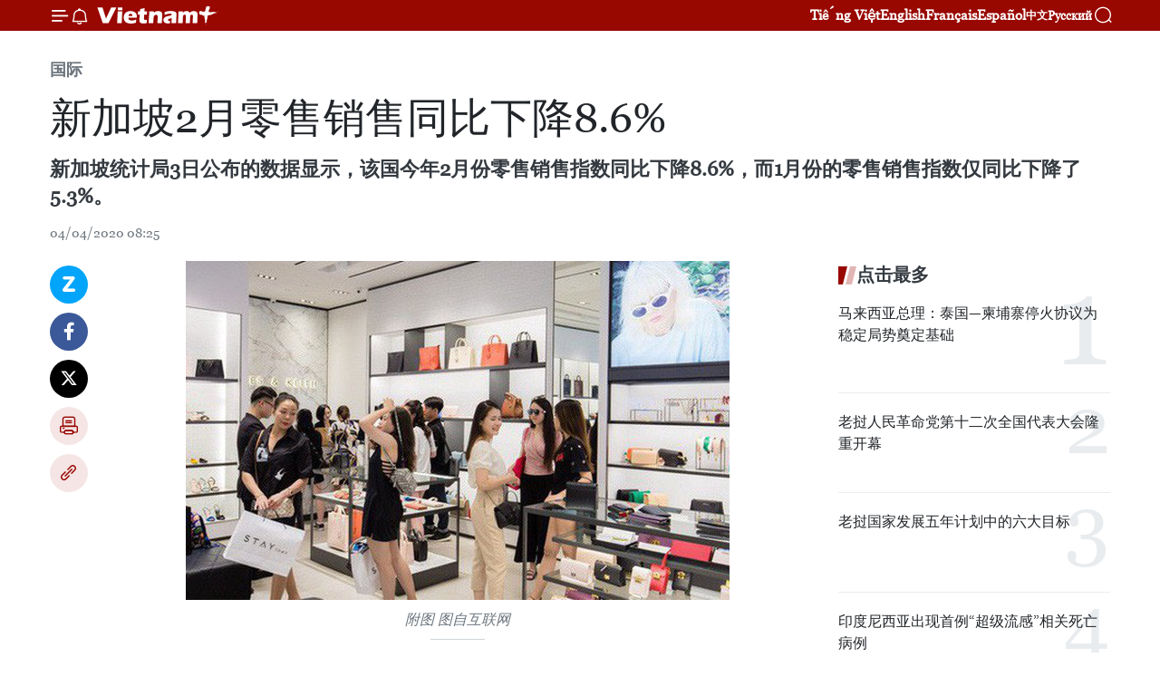

--- FILE ---
content_type: text/html;charset=utf-8
request_url: https://zh.vietnamplus.vn/article-post112077.vnp
body_size: 23229
content:
<!DOCTYPE html> <html lang="zh" class="cn"> <head> <title>新加坡2月零售销售同比下降8.6% | Vietnam+ (VietnamPlus)</title> <meta name="description" content="新加坡统计局3日公布的数据显示，该国今年2月份零售销售指数同比下降8.6%，而1月份的零售销售指数仅同比下降了5.3%。"/> <meta name="keywords" content="新加坡零售产业,零售,零售销售指数"/> <meta name="news_keywords" content="新加坡零售产业,零售,零售销售指数"/> <meta http-equiv="Content-Type" content="text/html; charset=utf-8" /> <meta http-equiv="X-UA-Compatible" content="IE=edge"/> <meta http-equiv="refresh" content="1800" /> <meta name="revisit-after" content="1 days" /> <meta name="viewport" content="width=device-width, initial-scale=1"> <meta http-equiv="content-language" content="vi" /> <meta name="format-detection" content="telephone=no"/> <meta name="format-detection" content="address=no"/> <meta name="apple-mobile-web-app-capable" content="yes"> <meta name="apple-mobile-web-app-status-bar-style" content="black"> <meta name="apple-mobile-web-app-title" content="Vietnam+ (VietnamPlus)"/> <meta name="referrer" content="no-referrer-when-downgrade"/> <link rel="shortcut icon" href="https://media.vietnamplus.vn/assets/web/styles/img/favicon.ico" type="image/x-icon" /> <link rel="preconnect" href="https://media.vietnamplus.vn"/> <link rel="dns-prefetch" href="https://media.vietnamplus.vn"/> <link rel="preconnect" href="//www.google-analytics.com" /> <link rel="preconnect" href="//www.googletagmanager.com" /> <link rel="preconnect" href="//stc.za.zaloapp.com" /> <link rel="preconnect" href="//fonts.googleapis.com" /> <link rel="preconnect" href="//pagead2.googlesyndication.com"/> <link rel="preconnect" href="//tpc.googlesyndication.com"/> <link rel="preconnect" href="//securepubads.g.doubleclick.net"/> <link rel="preconnect" href="//accounts.google.com"/> <link rel="preconnect" href="//adservice.google.com"/> <link rel="preconnect" href="//adservice.google.com.vn"/> <link rel="preconnect" href="//www.googletagservices.com"/> <link rel="preconnect" href="//partner.googleadservices.com"/> <link rel="preconnect" href="//tpc.googlesyndication.com"/> <link rel="preconnect" href="//za.zdn.vn"/> <link rel="preconnect" href="//sp.zalo.me"/> <link rel="preconnect" href="//connect.facebook.net"/> <link rel="preconnect" href="//www.facebook.com"/> <link rel="dns-prefetch" href="//www.google-analytics.com" /> <link rel="dns-prefetch" href="//www.googletagmanager.com" /> <link rel="dns-prefetch" href="//stc.za.zaloapp.com" /> <link rel="dns-prefetch" href="//fonts.googleapis.com" /> <link rel="dns-prefetch" href="//pagead2.googlesyndication.com"/> <link rel="dns-prefetch" href="//tpc.googlesyndication.com"/> <link rel="dns-prefetch" href="//securepubads.g.doubleclick.net"/> <link rel="dns-prefetch" href="//accounts.google.com"/> <link rel="dns-prefetch" href="//adservice.google.com"/> <link rel="dns-prefetch" href="//adservice.google.com.vn"/> <link rel="dns-prefetch" href="//www.googletagservices.com"/> <link rel="dns-prefetch" href="//partner.googleadservices.com"/> <link rel="dns-prefetch" href="//tpc.googlesyndication.com"/> <link rel="dns-prefetch" href="//za.zdn.vn"/> <link rel="dns-prefetch" href="//sp.zalo.me"/> <link rel="dns-prefetch" href="//connect.facebook.net"/> <link rel="dns-prefetch" href="//www.facebook.com"/> <link rel="dns-prefetch" href="//graph.facebook.com"/> <link rel="dns-prefetch" href="//static.xx.fbcdn.net"/> <link rel="dns-prefetch" href="//staticxx.facebook.com"/> <script> var cmsConfig = { domainDesktop: 'https://zh.vietnamplus.vn', domainMobile: 'https://zh.vietnamplus.vn', domainApi: 'https://zh-api.vietnamplus.vn', domainStatic: 'https://media.vietnamplus.vn', domainLog: 'https://zh-log.vietnamplus.vn', googleAnalytics: 'G\-6R6V6RSN83', siteId: 0, pageType: 1, objectId: 112077, adsZone: 377, allowAds: true, adsLazy: true, antiAdblock: true, }; if (window.location.protocol !== 'https:' && window.location.hostname.indexOf('vietnamplus.vn') !== -1) { window.location = 'https://' + window.location.hostname + window.location.pathname + window.location.hash; } var USER_AGENT=window.navigator&&(window.navigator.userAgent||window.navigator.vendor)||window.opera||"",IS_MOBILE=/Android|webOS|iPhone|iPod|BlackBerry|Windows Phone|IEMobile|Mobile Safari|Opera Mini/i.test(USER_AGENT),IS_REDIRECT=!1;function setCookie(e,o,i){var n=new Date,i=(n.setTime(n.getTime()+24*i*60*60*1e3),"expires="+n.toUTCString());document.cookie=e+"="+o+"; "+i+";path=/;"}function getCookie(e){var o=document.cookie.indexOf(e+"="),i=o+e.length+1;return!o&&e!==document.cookie.substring(0,e.length)||-1===o?null:(-1===(e=document.cookie.indexOf(";",i))&&(e=document.cookie.length),unescape(document.cookie.substring(i,e)))}IS_MOBILE&&getCookie("isDesktop")&&(setCookie("isDesktop",1,-1),window.location=window.location.pathname.replace(".amp", ".vnp")+window.location.search,IS_REDIRECT=!0); </script> <script> if(USER_AGENT && USER_AGENT.indexOf("facebot") <= 0 && USER_AGENT.indexOf("facebookexternalhit") <= 0) { var query = ''; var hash = ''; if (window.location.search) query = window.location.search; if (window.location.hash) hash = window.location.hash; var canonicalUrl = 'https://zh.vietnamplus.vn/article-post112077.vnp' + query + hash ; var curUrl = decodeURIComponent(window.location.href); if(!location.port && canonicalUrl.startsWith("http") && curUrl != canonicalUrl){ window.location.replace(canonicalUrl); } } </script> <meta property="fb:pages" content="120834779440" /> <meta property="fb:app_id" content="1960985707489919" /> <meta name="author" content="Vietnam+ (VietnamPlus)" /> <meta name="copyright" content="Copyright © 2026 by Vietnam+ (VietnamPlus)" /> <meta name="RATING" content="GENERAL" /> <meta name="GENERATOR" content="Vietnam+ (VietnamPlus)" /> <meta content="Vietnam+ (VietnamPlus)" itemprop="sourceOrganization" name="source"/> <meta content="news" itemprop="genre" name="medium"/> <meta name="robots" content="noarchive, max-image-preview:large, index, follow" /> <meta name="GOOGLEBOT" content="noarchive, max-image-preview:large, index, follow" /> <link rel="canonical" href="https://zh.vietnamplus.vn/article-post112077.vnp" /> <meta property="og:site_name" content="Vietnam+ (VietnamPlus)"/> <meta property="og:rich_attachment" content="true"/> <meta property="og:type" content="article"/> <meta property="og:url" content="https://zh.vietnamplus.vn/article-post112077.vnp"/> <meta property="og:image" content="https://mediazh.vietnamplus.vn/images/d64b6dba57756e92a2c312b3d69010b7090cc516ccabf2196fbe1403c093075cf53d2c8b706beb221814cdfd133452c0d71c044191b7ec08860b7f0570dffc39/a.jpg.webp"/> <meta property="og:image:width" content="1200"/> <meta property="og:image:height" content="630"/> <meta property="og:title" content="新加坡2月零售销售同比下降8.6%"/> <meta property="og:description" content="新加坡统计局3日公布的数据显示，该国今年2月份零售销售指数同比下降8.6%，而1月份的零售销售指数仅同比下降了5.3%。"/> <meta name="twitter:card" value="summary"/> <meta name="twitter:url" content="https://zh.vietnamplus.vn/article-post112077.vnp"/> <meta name="twitter:title" content="新加坡2月零售销售同比下降8.6%"/> <meta name="twitter:description" content="新加坡统计局3日公布的数据显示，该国今年2月份零售销售指数同比下降8.6%，而1月份的零售销售指数仅同比下降了5.3%。"/> <meta name="twitter:image" content="https://mediazh.vietnamplus.vn/images/d64b6dba57756e92a2c312b3d69010b7090cc516ccabf2196fbe1403c093075cf53d2c8b706beb221814cdfd133452c0d71c044191b7ec08860b7f0570dffc39/a.jpg.webp"/> <meta name="twitter:site" content="@Vietnam+ (VietnamPlus)"/> <meta name="twitter:creator" content="@Vietnam+ (VietnamPlus)"/> <meta property="article:publisher" content="https://www.facebook.com/VietnamPlus" /> <meta property="article:tag" content="新加坡零售产业,零售,零售销售指数"/> <meta property="article:section" content="国际" /> <meta property="article:published_time" content="2020-04-04T15:25:00+0700"/> <meta property="article:modified_time" content="2020-04-04T16:09:14+0700"/> <script type="application/ld+json"> { "@context": "http://schema.org", "@type": "Organization", "name": "Vietnam+ (VietnamPlus)", "url": "https://zh.vietnamplus.vn", "logo": "https://media.vietnamplus.vn/assets/web/styles/img/logo.png", "foundingDate": "2008", "founders": [ { "@type": "Person", "name": "Thông tấn xã Việt Nam (TTXVN)" } ], "address": [ { "@type": "PostalAddress", "streetAddress": "Số 05 Lý Thường Kiệt - Hà Nội - Việt Nam", "addressLocality": "Hà Nội City", "addressRegion": "Northeast", "postalCode": "100000", "addressCountry": "VNM" } ], "contactPoint": [ { "@type": "ContactPoint", "telephone": "+84-243-941-1349", "contactType": "customer service" }, { "@type": "ContactPoint", "telephone": "+84-243-941-1348", "contactType": "customer service" } ], "sameAs": [ "https://www.facebook.com/VietnamPlus", "https://www.tiktok.com/@vietnamplus", "https://twitter.com/vietnamplus", "https://www.youtube.com/c/BaoVietnamPlus" ] } </script> <script type="application/ld+json"> { "@context" : "https://schema.org", "@type" : "WebSite", "name": "Vietnam+ (VietnamPlus)", "url": "https://zh.vietnamplus.vn", "alternateName" : "Báo điện tử VIETNAMPLUS, Cơ quan của Thông tấn xã Việt Nam (TTXVN)", "potentialAction": { "@type": "SearchAction", "target": { "@type": "EntryPoint", "urlTemplate": "https://zh.vietnamplus.vn/search/?q={search_term_string}" }, "query-input": "required name=search_term_string" } } </script> <script type="application/ld+json"> { "@context":"http://schema.org", "@type":"BreadcrumbList", "itemListElement":[ { "@type":"ListItem", "position":1, "item":{ "@id":"https://zh.vietnamplus.vn/world/", "name":"国际" } } ] } </script> <script type="application/ld+json"> { "@context": "http://schema.org", "@type": "NewsArticle", "mainEntityOfPage":{ "@type":"WebPage", "@id":"https://zh.vietnamplus.vn/article-post112077.vnp" }, "headline": "新加坡2月零售销售同比下降8.6%", "description": "新加坡统计局3日公布的数据显示，该国今年2月份零售销售指数同比下降8.6%，而1月份的零售销售指数仅同比下降了5.3%。", "image": { "@type": "ImageObject", "url": "https://mediazh.vietnamplus.vn/images/d64b6dba57756e92a2c312b3d69010b7090cc516ccabf2196fbe1403c093075cf53d2c8b706beb221814cdfd133452c0d71c044191b7ec08860b7f0570dffc39/a.jpg.webp", "width" : 1200, "height" : 675 }, "datePublished": "2020-04-04T15:25:00+0700", "dateModified": "2020-04-04T16:09:14+0700", "author": { "@type": "Person", "name": "" }, "publisher": { "@type": "Organization", "name": "Vietnam+ (VietnamPlus)", "logo": { "@type": "ImageObject", "url": "https://media.vietnamplus.vn/assets/web/styles/img/logo.png" } } } </script> <link rel="preload" href="https://media.vietnamplus.vn/assets/web/styles/css/main.min-1.0.15.css" as="style"> <link rel="preload" href="https://media.vietnamplus.vn/assets/web/js/main.min-1.0.33.js" as="script"> <link rel="preload" href="https://media.vietnamplus.vn/assets/web/js/detail.min-1.0.15.js" as="script"> <link rel="preload" href="https://common.mcms.one/assets/styles/css/vietnamplus-1.0.0.css" as="style"> <link rel="stylesheet" href="https://common.mcms.one/assets/styles/css/vietnamplus-1.0.0.css"> <link id="cms-style" rel="stylesheet" href="https://media.vietnamplus.vn/assets/web/styles/css/main.min-1.0.15.css"> <style>.infographic-page { overflow-x: hidden;
}</style> <script type="text/javascript"> var _metaOgUrl = 'https://zh.vietnamplus.vn/article-post112077.vnp'; var page_title = document.title; var tracked_url = window.location.pathname + window.location.search + window.location.hash; var cate_path = 'world'; if (cate_path.length > 0) { tracked_url = "/" + cate_path + tracked_url; } </script> <script async="" src="https://www.googletagmanager.com/gtag/js?id=G-6R6V6RSN83"></script> <script> window.dataLayer = window.dataLayer || []; function gtag(){dataLayer.push(arguments);} gtag('js', new Date()); gtag('config', 'G-6R6V6RSN83', {page_path: tracked_url}); </script> <script>window.dataLayer = window.dataLayer || [];dataLayer.push({'pageCategory': '/world'});</script> <script> window.dataLayer = window.dataLayer || []; dataLayer.push({ 'event': 'Pageview', 'articleId': '112077', 'articleTitle': '新加坡2月零售销售同比下降8.6%', 'articleCategory': '国际', 'articleAlowAds': true, 'articleType': 'detail', 'articleTags': '新加坡零售产业,零售,零售销售指数', 'articlePublishDate': '2020-04-04T15:25:00+0700', 'articleThumbnail': 'https://mediazh.vietnamplus.vn/images/d64b6dba57756e92a2c312b3d69010b7090cc516ccabf2196fbe1403c093075cf53d2c8b706beb221814cdfd133452c0d71c044191b7ec08860b7f0570dffc39/a.jpg.webp', 'articleShortUrl': 'https://zh.vietnamplus.vn/article-post112077.vnp', 'articleFullUrl': 'https://zh.vietnamplus.vn/article-post112077.vnp', }); </script> <script type='text/javascript'> gtag('event', 'article_page',{ 'articleId': '112077', 'articleTitle': '新加坡2月零售销售同比下降8.6%', 'articleCategory': '国际', 'articleAlowAds': true, 'articleType': 'detail', 'articleTags': '新加坡零售产业,零售,零售销售指数', 'articlePublishDate': '2020-04-04T15:25:00+0700', 'articleThumbnail': 'https://mediazh.vietnamplus.vn/images/d64b6dba57756e92a2c312b3d69010b7090cc516ccabf2196fbe1403c093075cf53d2c8b706beb221814cdfd133452c0d71c044191b7ec08860b7f0570dffc39/a.jpg.webp', 'articleShortUrl': 'https://zh.vietnamplus.vn/article-post112077.vnp', 'articleFullUrl': 'https://zh.vietnamplus.vn/article-post112077.vnp', }); </script> <script>(function(w,d,s,l,i){w[l]=w[l]||[];w[l].push({'gtm.start': new Date().getTime(),event:'gtm.js'});var f=d.getElementsByTagName(s)[0], j=d.createElement(s),dl=l!='dataLayer'?'&l='+l:'';j.async=true;j.src= 'https://www.googletagmanager.com/gtm.js?id='+i+dl;f.parentNode.insertBefore(j,f); })(window,document,'script','dataLayer','GTM-5WM58F3N');</script> <script type="text/javascript"> !function(){"use strict";function e(e){var t=!(arguments.length>1&&void 0!==arguments[1])||arguments[1],c=document.createElement("script");c.src=e,t?c.type="module":(c.async=!0,c.type="text/javascript",c.setAttribute("nomodule",""));var n=document.getElementsByTagName("script")[0];n.parentNode.insertBefore(c,n)}!function(t,c){!function(t,c,n){var a,o,r;n.accountId=c,null!==(a=t.marfeel)&&void 0!==a||(t.marfeel={}),null!==(o=(r=t.marfeel).cmd)&&void 0!==o||(r.cmd=[]),t.marfeel.config=n;var i="https://sdk.mrf.io/statics";e("".concat(i,"/marfeel-sdk.js?id=").concat(c),!0),e("".concat(i,"/marfeel-sdk.es5.js?id=").concat(c),!1)}(t,c,arguments.length>2&&void 0!==arguments[2]?arguments[2]:{})}(window,2272,{} )}(); </script> <script async src="https://sp.zalo.me/plugins/sdk.js"></script> </head> <body class="detail-page"> <div id="sdaWeb_SdaMasthead" class="rennab rennab-top" data-platform="1" data-position="Web_SdaMasthead"> </div> <header class=" site-header"> <div class="sticky"> <div class="container"> <i class="ic-menu"></i> <i class="ic-bell"></i> <div id="header-news" class="pick-news hidden" data-source="header-latest-news"></div> <a class="small-logo" href="/" title="Vietnam+ (VietnamPlus)">Vietnam+ (VietnamPlus)</a> <ul class="menu"> <li> <a href="https://www.vietnamplus.vn" title="Tiếng Việt" target="_blank">Tiếng Việt</a> </li> <li> <a href="https://en.vietnamplus.vn" title="English" target="_blank" rel="nofollow">English</a> </li> <li> <a href="https://fr.vietnamplus.vn" title="Français" target="_blank" rel="nofollow">Français</a> </li> <li> <a href="https://es.vietnamplus.vn" title="Español" target="_blank" rel="nofollow">Español</a> </li> <li> <a href="https://zh.vietnamplus.vn" title="中文" target="_blank" rel="nofollow">中文</a> </li> <li> <a href="https://ru.vietnamplus.vn" title="Русский" target="_blank" rel="nofollow">Русский</a> </li> </ul> <div class="search-wrapper"> <i class="ic-search"></i> <input type="text" class="search txtsearch" placeholder="关键词"> </div> </div> </div> </header> <div class="site-body"> <div id="sdaWeb_SdaBackground" class="rennab " data-platform="1" data-position="Web_SdaBackground"> </div> <div class="container"> <div class="breadcrumb breadcrumb-detail"> <h2 class="main"> <a href="https://zh.vietnamplus.vn/world/" title="国际" class="active">国际</a> </h2> </div> <div id="sdaWeb_SdaTop" class="rennab " data-platform="1" data-position="Web_SdaTop"> </div> <div class="article"> <h1 class="article__title cms-title "> 新加坡2月零售销售同比下降8.6% </h1> <div class="article__sapo cms-desc"> 新加坡统计局3日公布的数据显示，该国今年2月份零售销售指数同比下降8.6%，而1月份的零售销售指数仅同比下降了5.3%。 </div> <div id="sdaWeb_SdaArticleAfterSapo" class="rennab " data-platform="1" data-position="Web_SdaArticleAfterSapo"> </div> <div class="article__meta"> <time class="time" datetime="2020-04-04T15:25:00+0700" data-time="1585988700" data-friendly="false">2020年04月04日星期六 15:25</time> <meta class="cms-date" itemprop="datePublished" content="2020-04-04T15:25:00+0700"> </div> <div class="col"> <div class="main-col content-col"> <div class="article__body zce-content-body cms-body" itemprop="articleBody"> <div class="social-pin sticky article__social"> <a href="javascript:void(0);" class="zl zalo-share-button" title="Zalo" data-href="https://zh.vietnamplus.vn/article-post112077.vnp" data-oaid="4486284411240520426" data-layout="1" data-color="blue" data-customize="true">Zalo</a> <a href="javascript:void(0);" class="item fb" data-href="https://zh.vietnamplus.vn/article-post112077.vnp" data-rel="facebook" title="Facebook">Facebook</a> <a href="javascript:void(0);" class="item tw" data-href="https://zh.vietnamplus.vn/article-post112077.vnp" data-rel="twitter" title="Twitter">Twitter</a> <a href="javascript:void(0);" class="bookmark sendbookmark hidden" onclick="ME.sendBookmark(this, 112077);" data-id="112077" title="收藏">收藏</a> <a href="javascript:void(0);" class="print sendprint" title="Print" data-href="/print-112077.html">打印</a> <a href="javascript:void(0);" class="item link" data-href="https://zh.vietnamplus.vn/article-post112077.vnp" data-rel="copy" title="Copy link">Copy link</a> </div> <div class="ExternalClass6AFDD1F60E554AF9AE6DAEE75BFEDF4D"> <div class="article-photo"> <a href="/Uploaded_ZH/sxtt/2020_04_04/a.jpg" rel="nofollow" target="_blank"><img alt="新加坡2月零售销售同比下降8.6% ảnh 1" src="[data-uri]" class="lazyload cms-photo" data-large-src="https://mediazh.vietnamplus.vn/images/0270f1f1e01d9af365452aa5421fef27a3591561e5cb54dc251d178112ee2cba31312c6c90f7e8fa7fb78be915d69116/a.jpg" data-src="https://mediazh.vietnamplus.vn/images/96ffd5bee16f5c3e10e13684daa7101a9b82557921431b0eebdd06b66b6258d455c896219517c39664a178c92a3d963a/a.jpg" title="新加坡2月零售销售同比下降8.6% ảnh 1"></a><span>附图 图自互联网</span> </div>
</div>
<div class="ExternalClass6AFDD1F60E554AF9AE6DAEE75BFEDF4D"> 越通社河内 ——新加坡统计局3日公布的数据显示，该国今年2月份零售销售指数同比下降8.6%，而1月份的零售销售指数仅同比下降了5.3%。 <br> <br> 经季节性调整按环比计算，2月零售销售指数下降8.9%，而1月该指标环比上升了0.2%。 <br> <br> 2020年2月新加坡零售收入（不含机动车）同比下降10.2%，环比下降11.2%。2020年2月零售收入总额达到31亿新元，其中网络销售占7.4%。 <br> <br> 新加坡统计局表示，新冠疫情爆发导致访新旅客数量减少和新加坡国内消费下降，因此新加坡销售非必需品的零售业领域业绩进一步下滑，进而导致今年2月该国零售销售数据下降。 <br> <br> 2月，新加坡食品与饮料服务零售销售指数同比下降16.6%，环比下降18.3%，食品与饮料服务零售销售额约为7.32亿新元，其中网络销售占比约为12.5%。（完）
</div> <div class="article__source"> <div class="source"> <span class="name">越通社</span> </div> </div> <div id="sdaWeb_SdaArticleAfterBody" class="rennab " data-platform="1" data-position="Web_SdaArticleAfterBody"> </div> </div> <div class="article__tag"> <a class="active" href="https://zh.vietnamplus.vn/tag.vnp?q=新加坡零售产业" title="新加坡零售产业">#新加坡零售产业</a> <a class="active" href="https://zh.vietnamplus.vn/tag/零售-tag7512.vnp" title="零售">#零售</a> <a class="" href="https://zh.vietnamplus.vn/tag.vnp?q=零售销售指数" title="零售销售指数">#零售销售指数</a> </div> <div id="sdaWeb_SdaArticleAfterTag" class="rennab " data-platform="1" data-position="Web_SdaArticleAfterTag"> </div> <div class="wrap-social"> <div class="social-pin article__social"> <a href="javascript:void(0);" class="zl zalo-share-button" title="Zalo" data-href="https://zh.vietnamplus.vn/article-post112077.vnp" data-oaid="4486284411240520426" data-layout="1" data-color="blue" data-customize="true">Zalo</a> <a href="javascript:void(0);" class="item fb" data-href="https://zh.vietnamplus.vn/article-post112077.vnp" data-rel="facebook" title="Facebook">Facebook</a> <a href="javascript:void(0);" class="item tw" data-href="https://zh.vietnamplus.vn/article-post112077.vnp" data-rel="twitter" title="Twitter">Twitter</a> <a href="javascript:void(0);" class="bookmark sendbookmark hidden" onclick="ME.sendBookmark(this, 112077);" data-id="112077" title="收藏">收藏</a> <a href="javascript:void(0);" class="print sendprint" title="Print" data-href="/print-112077.html">打印</a> <a href="javascript:void(0);" class="item link" data-href="https://zh.vietnamplus.vn/article-post112077.vnp" data-rel="copy" title="Copy link">Copy link</a> </div> <a href="https://news.google.com/publications/CAAqBwgKMN-18wowlLWFAw?hl=vi&gl=VN&ceid=VN%3Avi" class="google-news" target="_blank" title="Google News">关注 VietnamPlus</a> </div> <div id="sdaWeb_SdaArticleAfterBody1" class="rennab " data-platform="1" data-position="Web_SdaArticleAfterBody1"> </div> <div id="sdaWeb_SdaArticleAfterBody2" class="rennab " data-platform="1" data-position="Web_SdaArticleAfterBody2"> </div> <div class="box-related-news"> <h3 class="box-heading"> <span class="title">相关新闻</span> </h3> <div class="box-content" data-source="related-news"> <article class="story"> <figure class="story__thumb"> <a class="cms-link" href="https://zh.vietnamplus.vn/article-post111717.vnp" title="新冠肺炎疫情：东南亚各国努力抗击疫情"> <img class="lazyload" src="[data-uri]" data-src="https://mediazh.vietnamplus.vn/images/[base64]/vna_potal_covid19_lao_ghi_nhan_them_1_ca_nhiem_4545324.jpg.webp" data-srcset="https://mediazh.vietnamplus.vn/images/[base64]/vna_potal_covid19_lao_ghi_nhan_them_1_ca_nhiem_4545324.jpg.webp 1x, https://mediazh.vietnamplus.vn/images/[base64]/vna_potal_covid19_lao_ghi_nhan_them_1_ca_nhiem_4545324.jpg.webp 2x" alt="新冠肺炎疫情：东南亚各国努力抗击疫情"> <noscript><img src="https://mediazh.vietnamplus.vn/images/[base64]/vna_potal_covid19_lao_ghi_nhan_them_1_ca_nhiem_4545324.jpg.webp" srcset="https://mediazh.vietnamplus.vn/images/[base64]/vna_potal_covid19_lao_ghi_nhan_them_1_ca_nhiem_4545324.jpg.webp 1x, https://mediazh.vietnamplus.vn/images/[base64]/vna_potal_covid19_lao_ghi_nhan_them_1_ca_nhiem_4545324.jpg.webp 2x" alt="新冠肺炎疫情：东南亚各国努力抗击疫情" class="image-fallback"></noscript> </a> </figure> <h2 class="story__heading" data-tracking="111717"> <a class=" cms-link" href="https://zh.vietnamplus.vn/article-post111717.vnp" title="新冠肺炎疫情：东南亚各国努力抗击疫情"> 新冠肺炎疫情：东南亚各国努力抗击疫情 </a> </h2> <time class="time" datetime="2020-03-27T11:13:00+0700" data-time="1585282380"> 27/03/2020 11:13 </time> <div class="story__summary story__shorten"> 在新冠肺炎疫情（COVID-19）肆虐全球，严重影响到各国经济社会、民众生活的方方面面的背景下，东南亚各国正全力以赴抗击疫情，在保证控疫情、稳社会的同时努力稳经济，稳民生。 </div> </article> <article class="story"> <figure class="story__thumb"> <a class="cms-link" href="https://zh.vietnamplus.vn/article-post111781.vnp" title="2020年香格里拉对话被取消"> <img class="lazyload" src="[data-uri]" data-src="https://mediazh.vietnamplus.vn/images/6a207130380a6995adc232b70938d3a79fa254afb67f812458f2e3e4de6910c64f9f246bab772423fabba7f91ff36586c17c89b9997b65bcc10a5ba61c55f321a6a0f470a2f4f29f2d78f566478718ca141b2613c9bb200461814e10e4646be5/shangrila_dialogue_2020_cancelled_over_covid19_.jpg.webp" data-srcset="https://mediazh.vietnamplus.vn/images/6a207130380a6995adc232b70938d3a79fa254afb67f812458f2e3e4de6910c64f9f246bab772423fabba7f91ff36586c17c89b9997b65bcc10a5ba61c55f321a6a0f470a2f4f29f2d78f566478718ca141b2613c9bb200461814e10e4646be5/shangrila_dialogue_2020_cancelled_over_covid19_.jpg.webp 1x, https://mediazh.vietnamplus.vn/images/c0b508db472e6bb0e68a748ea188e0689fa254afb67f812458f2e3e4de6910c64f9f246bab772423fabba7f91ff36586c17c89b9997b65bcc10a5ba61c55f321a6a0f470a2f4f29f2d78f566478718ca141b2613c9bb200461814e10e4646be5/shangrila_dialogue_2020_cancelled_over_covid19_.jpg.webp 2x" alt="2020年香格里拉对话被取消"> <noscript><img src="https://mediazh.vietnamplus.vn/images/6a207130380a6995adc232b70938d3a79fa254afb67f812458f2e3e4de6910c64f9f246bab772423fabba7f91ff36586c17c89b9997b65bcc10a5ba61c55f321a6a0f470a2f4f29f2d78f566478718ca141b2613c9bb200461814e10e4646be5/shangrila_dialogue_2020_cancelled_over_covid19_.jpg.webp" srcset="https://mediazh.vietnamplus.vn/images/6a207130380a6995adc232b70938d3a79fa254afb67f812458f2e3e4de6910c64f9f246bab772423fabba7f91ff36586c17c89b9997b65bcc10a5ba61c55f321a6a0f470a2f4f29f2d78f566478718ca141b2613c9bb200461814e10e4646be5/shangrila_dialogue_2020_cancelled_over_covid19_.jpg.webp 1x, https://mediazh.vietnamplus.vn/images/c0b508db472e6bb0e68a748ea188e0689fa254afb67f812458f2e3e4de6910c64f9f246bab772423fabba7f91ff36586c17c89b9997b65bcc10a5ba61c55f321a6a0f470a2f4f29f2d78f566478718ca141b2613c9bb200461814e10e4646be5/shangrila_dialogue_2020_cancelled_over_covid19_.jpg.webp 2x" alt="2020年香格里拉对话被取消" class="image-fallback"></noscript> </a> </figure> <h2 class="story__heading" data-tracking="111781"> <a class=" cms-link" href="https://zh.vietnamplus.vn/article-post111781.vnp" title="2020年香格里拉对话被取消"> 2020年香格里拉对话被取消 </a> </h2> <time class="time" datetime="2020-03-28T17:40:00+0700" data-time="1585392000"> 28/03/2020 17:40 </time> <div class="story__summary story__shorten"> 受新冠肺炎疫情的影响，国际战略研究院(IISS)刚通知取消2020年的年度亚洲安全峰会（亦称香格里拉对话）。 </div> </article> <article class="story"> <figure class="story__thumb"> <a class="cms-link" href="https://zh.vietnamplus.vn/article-post111819.vnp" title="新冠肺炎疫情：东盟各国新增数百例新冠肺炎确诊病例"> <img class="lazyload" src="[data-uri]" data-src="https://mediazh.vietnamplus.vn/images/6a207130380a6995adc232b70938d3a79fa254afb67f812458f2e3e4de6910c645194816b15b4000bda7894820ca3a8585a523eb09cee00cde52c72165962f25d71c044191b7ec08860b7f0570dffc39/20200204naiancov950x540.jpg.webp" data-srcset="https://mediazh.vietnamplus.vn/images/6a207130380a6995adc232b70938d3a79fa254afb67f812458f2e3e4de6910c645194816b15b4000bda7894820ca3a8585a523eb09cee00cde52c72165962f25d71c044191b7ec08860b7f0570dffc39/20200204naiancov950x540.jpg.webp 1x, https://mediazh.vietnamplus.vn/images/c0b508db472e6bb0e68a748ea188e0689fa254afb67f812458f2e3e4de6910c645194816b15b4000bda7894820ca3a8585a523eb09cee00cde52c72165962f25d71c044191b7ec08860b7f0570dffc39/20200204naiancov950x540.jpg.webp 2x" alt="新冠肺炎疫情：东盟各国新增数百例新冠肺炎确诊病例"> <noscript><img src="https://mediazh.vietnamplus.vn/images/6a207130380a6995adc232b70938d3a79fa254afb67f812458f2e3e4de6910c645194816b15b4000bda7894820ca3a8585a523eb09cee00cde52c72165962f25d71c044191b7ec08860b7f0570dffc39/20200204naiancov950x540.jpg.webp" srcset="https://mediazh.vietnamplus.vn/images/6a207130380a6995adc232b70938d3a79fa254afb67f812458f2e3e4de6910c645194816b15b4000bda7894820ca3a8585a523eb09cee00cde52c72165962f25d71c044191b7ec08860b7f0570dffc39/20200204naiancov950x540.jpg.webp 1x, https://mediazh.vietnamplus.vn/images/c0b508db472e6bb0e68a748ea188e0689fa254afb67f812458f2e3e4de6910c645194816b15b4000bda7894820ca3a8585a523eb09cee00cde52c72165962f25d71c044191b7ec08860b7f0570dffc39/20200204naiancov950x540.jpg.webp 2x" alt="新冠肺炎疫情：东盟各国新增数百例新冠肺炎确诊病例" class="image-fallback"></noscript> </a> </figure> <h2 class="story__heading" data-tracking="111819"> <a class=" cms-link" href="https://zh.vietnamplus.vn/article-post111819.vnp" title="新冠肺炎疫情：东盟各国新增数百例新冠肺炎确诊病例"> 新冠肺炎疫情：东盟各国新增数百例新冠肺炎确诊病例 </a> </h2> <time class="time" datetime="2020-03-30T08:41:00+0700" data-time="1585532460"> 30/03/2020 08:41 </time> <div class="story__summary story__shorten"> 菲律宾卫生部3月29日公布，该国单日新增343例新冠肺炎确诊病例，累计确诊1418例；新增死亡病例3例，累计死亡病例71例。 </div> </article> <article class="story"> <figure class="story__thumb"> <a class="cms-link" href="https://zh.vietnamplus.vn/article-post111838.vnp" title="印尼和新加坡等国家提出联合国大会关于新冠肺炎疫情的决议草案"> <img class="lazyload" src="[data-uri]" data-src="https://mediazh.vietnamplus.vn/images/6a207130380a6995adc232b70938d3a79fa254afb67f812458f2e3e4de6910c696fca0bc9ca0db532a40fc06a3eb44ccffde09edae4412d860da00673a8d344a/WHO29320.jpg.webp" data-srcset="https://mediazh.vietnamplus.vn/images/6a207130380a6995adc232b70938d3a79fa254afb67f812458f2e3e4de6910c696fca0bc9ca0db532a40fc06a3eb44ccffde09edae4412d860da00673a8d344a/WHO29320.jpg.webp 1x, https://mediazh.vietnamplus.vn/images/c0b508db472e6bb0e68a748ea188e0689fa254afb67f812458f2e3e4de6910c696fca0bc9ca0db532a40fc06a3eb44ccffde09edae4412d860da00673a8d344a/WHO29320.jpg.webp 2x" alt="印尼和新加坡等国家提出联合国大会关于新冠肺炎疫情的决议草案"> <noscript><img src="https://mediazh.vietnamplus.vn/images/6a207130380a6995adc232b70938d3a79fa254afb67f812458f2e3e4de6910c696fca0bc9ca0db532a40fc06a3eb44ccffde09edae4412d860da00673a8d344a/WHO29320.jpg.webp" srcset="https://mediazh.vietnamplus.vn/images/6a207130380a6995adc232b70938d3a79fa254afb67f812458f2e3e4de6910c696fca0bc9ca0db532a40fc06a3eb44ccffde09edae4412d860da00673a8d344a/WHO29320.jpg.webp 1x, https://mediazh.vietnamplus.vn/images/c0b508db472e6bb0e68a748ea188e0689fa254afb67f812458f2e3e4de6910c696fca0bc9ca0db532a40fc06a3eb44ccffde09edae4412d860da00673a8d344a/WHO29320.jpg.webp 2x" alt="印尼和新加坡等国家提出联合国大会关于新冠肺炎疫情的决议草案" class="image-fallback"></noscript> </a> </figure> <h2 class="story__heading" data-tracking="111838"> <a class=" cms-link" href="https://zh.vietnamplus.vn/article-post111838.vnp" title="印尼和新加坡等国家提出联合国大会关于新冠肺炎疫情的决议草案"> 印尼和新加坡等国家提出联合国大会关于新冠肺炎疫情的决议草案 </a> </h2> <time class="time" datetime="2020-03-30T10:45:00+0700" data-time="1585539900"> 30/03/2020 10:45 </time> <div class="story__summary story__shorten"> 据越通社驻雅加达记者报道，在需多边合作应对新冠肺炎疫情的呼吁下，印度尼西亚和其他部分国家已起草一项联合国大会关于呼吁各国团结应对新冠肺炎疫情的决议草案。 </div> </article> <article class="story"> <figure class="story__thumb"> <a class="cms-link" href="https://zh.vietnamplus.vn/article-post111954.vnp" title="韩国各家银行积极扩大在东南亚的业务"> <img class="lazyload" src="[data-uri]" data-src="https://mediazh.vietnamplus.vn/images/6a207130380a6995adc232b70938d3a79fa254afb67f812458f2e3e4de6910c6539d1dcf03baa263324d95c29f1b1104981f8e53fd24e399014b2169608f77e8316a30945751280a8de64327afc1b74a/hinhkprt_14758487.png.webp" data-srcset="https://mediazh.vietnamplus.vn/images/6a207130380a6995adc232b70938d3a79fa254afb67f812458f2e3e4de6910c6539d1dcf03baa263324d95c29f1b1104981f8e53fd24e399014b2169608f77e8316a30945751280a8de64327afc1b74a/hinhkprt_14758487.png.webp 1x, https://mediazh.vietnamplus.vn/images/c0b508db472e6bb0e68a748ea188e0689fa254afb67f812458f2e3e4de6910c6539d1dcf03baa263324d95c29f1b1104981f8e53fd24e399014b2169608f77e8316a30945751280a8de64327afc1b74a/hinhkprt_14758487.png.webp 2x" alt="韩国各家银行积极扩大在东南亚的业务"> <noscript><img src="https://mediazh.vietnamplus.vn/images/6a207130380a6995adc232b70938d3a79fa254afb67f812458f2e3e4de6910c6539d1dcf03baa263324d95c29f1b1104981f8e53fd24e399014b2169608f77e8316a30945751280a8de64327afc1b74a/hinhkprt_14758487.png.webp" srcset="https://mediazh.vietnamplus.vn/images/6a207130380a6995adc232b70938d3a79fa254afb67f812458f2e3e4de6910c6539d1dcf03baa263324d95c29f1b1104981f8e53fd24e399014b2169608f77e8316a30945751280a8de64327afc1b74a/hinhkprt_14758487.png.webp 1x, https://mediazh.vietnamplus.vn/images/c0b508db472e6bb0e68a748ea188e0689fa254afb67f812458f2e3e4de6910c6539d1dcf03baa263324d95c29f1b1104981f8e53fd24e399014b2169608f77e8316a30945751280a8de64327afc1b74a/hinhkprt_14758487.png.webp 2x" alt="韩国各家银行积极扩大在东南亚的业务" class="image-fallback"></noscript> </a> </figure> <h2 class="story__heading" data-tracking="111954"> <a class=" cms-link" href="https://zh.vietnamplus.vn/article-post111954.vnp" title="韩国各家银行积极扩大在东南亚的业务"> 韩国各家银行积极扩大在东南亚的业务 </a> </h2> <time class="time" datetime="2020-04-01T14:27:00+0700" data-time="1585726020"> 01/04/2020 14:27 </time> <div class="story__summary story__shorten"> 韩国金融监管局（FSS）表示，近年来该国各家银行通过增加开设新分行和办事处扩大正在快速发展的东南亚市场的业务。 </div> </article> <article class="story"> <figure class="story__thumb"> <a class="cms-link" href="https://zh.vietnamplus.vn/article-post112032.vnp" title="世卫组织预计大马的新冠疫情在4月中旬达到高峰"> <img class="lazyload" src="[data-uri]" data-src="https://mediazh.vietnamplus.vn/images/6a207130380a6995adc232b70938d3a79fa254afb67f812458f2e3e4de6910c61b77e54180c6370c3fe16318699679a0e70986ca471962e17636398eeb745e43e5dda25bf0369befcda5ca44bb39fc4b/ttxvnmalaysia561.jpg.webp" data-srcset="https://mediazh.vietnamplus.vn/images/6a207130380a6995adc232b70938d3a79fa254afb67f812458f2e3e4de6910c61b77e54180c6370c3fe16318699679a0e70986ca471962e17636398eeb745e43e5dda25bf0369befcda5ca44bb39fc4b/ttxvnmalaysia561.jpg.webp 1x, https://mediazh.vietnamplus.vn/images/c0b508db472e6bb0e68a748ea188e0689fa254afb67f812458f2e3e4de6910c61b77e54180c6370c3fe16318699679a0e70986ca471962e17636398eeb745e43e5dda25bf0369befcda5ca44bb39fc4b/ttxvnmalaysia561.jpg.webp 2x" alt="世卫组织预计大马的新冠疫情在4月中旬达到高峰"> <noscript><img src="https://mediazh.vietnamplus.vn/images/6a207130380a6995adc232b70938d3a79fa254afb67f812458f2e3e4de6910c61b77e54180c6370c3fe16318699679a0e70986ca471962e17636398eeb745e43e5dda25bf0369befcda5ca44bb39fc4b/ttxvnmalaysia561.jpg.webp" srcset="https://mediazh.vietnamplus.vn/images/6a207130380a6995adc232b70938d3a79fa254afb67f812458f2e3e4de6910c61b77e54180c6370c3fe16318699679a0e70986ca471962e17636398eeb745e43e5dda25bf0369befcda5ca44bb39fc4b/ttxvnmalaysia561.jpg.webp 1x, https://mediazh.vietnamplus.vn/images/c0b508db472e6bb0e68a748ea188e0689fa254afb67f812458f2e3e4de6910c61b77e54180c6370c3fe16318699679a0e70986ca471962e17636398eeb745e43e5dda25bf0369befcda5ca44bb39fc4b/ttxvnmalaysia561.jpg.webp 2x" alt="世卫组织预计大马的新冠疫情在4月中旬达到高峰" class="image-fallback"></noscript> </a> </figure> <h2 class="story__heading" data-tracking="112032"> <a class=" cms-link" href="https://zh.vietnamplus.vn/article-post112032.vnp" title="世卫组织预计大马的新冠疫情在4月中旬达到高峰"> 世卫组织预计大马的新冠疫情在4月中旬达到高峰 </a> </h2> <time class="time" datetime="2020-04-03T11:23:00+0700" data-time="1585887780"> 03/04/2020 11:23 </time> <div class="story__summary story__shorten"> 世界卫生组织4月2日表示，马来西亚的新冠肺炎病例预计在4月中旬达到高峰，有迹象表明感染曲线趋于平缓。 </div> </article> <article class="story"> <figure class="story__thumb"> <a class="cms-link" href="https://zh.vietnamplus.vn/article-post112043.vnp" title="新冠肺炎疫情：泰国拟成立酒店式医院 柬埔寨新增4例新冠肺炎病例"> <img class="lazyload" src="[data-uri]" data-src="https://mediazh.vietnamplus.vn/images/6a207130380a6995adc232b70938d3a79fa254afb67f812458f2e3e4de6910c65fcff5766f5119d9a703333276ce0c978c46e69f46d6fc3bf7b787b2c29e027395bbde98b6f820a63e58b05f9a93cd8c/tin615848729742891618089403.jpg.webp" data-srcset="https://mediazh.vietnamplus.vn/images/6a207130380a6995adc232b70938d3a79fa254afb67f812458f2e3e4de6910c65fcff5766f5119d9a703333276ce0c978c46e69f46d6fc3bf7b787b2c29e027395bbde98b6f820a63e58b05f9a93cd8c/tin615848729742891618089403.jpg.webp 1x, https://mediazh.vietnamplus.vn/images/c0b508db472e6bb0e68a748ea188e0689fa254afb67f812458f2e3e4de6910c65fcff5766f5119d9a703333276ce0c978c46e69f46d6fc3bf7b787b2c29e027395bbde98b6f820a63e58b05f9a93cd8c/tin615848729742891618089403.jpg.webp 2x" alt="新冠肺炎疫情：泰国拟成立酒店式医院 柬埔寨新增4例新冠肺炎病例"> <noscript><img src="https://mediazh.vietnamplus.vn/images/6a207130380a6995adc232b70938d3a79fa254afb67f812458f2e3e4de6910c65fcff5766f5119d9a703333276ce0c978c46e69f46d6fc3bf7b787b2c29e027395bbde98b6f820a63e58b05f9a93cd8c/tin615848729742891618089403.jpg.webp" srcset="https://mediazh.vietnamplus.vn/images/6a207130380a6995adc232b70938d3a79fa254afb67f812458f2e3e4de6910c65fcff5766f5119d9a703333276ce0c978c46e69f46d6fc3bf7b787b2c29e027395bbde98b6f820a63e58b05f9a93cd8c/tin615848729742891618089403.jpg.webp 1x, https://mediazh.vietnamplus.vn/images/c0b508db472e6bb0e68a748ea188e0689fa254afb67f812458f2e3e4de6910c65fcff5766f5119d9a703333276ce0c978c46e69f46d6fc3bf7b787b2c29e027395bbde98b6f820a63e58b05f9a93cd8c/tin615848729742891618089403.jpg.webp 2x" alt="新冠肺炎疫情：泰国拟成立酒店式医院 柬埔寨新增4例新冠肺炎病例" class="image-fallback"></noscript> </a> </figure> <h2 class="story__heading" data-tracking="112043"> <a class=" cms-link" href="https://zh.vietnamplus.vn/article-post112043.vnp" title="新冠肺炎疫情：泰国拟成立酒店式医院 柬埔寨新增4例新冠肺炎病例"> 新冠肺炎疫情：泰国拟成立酒店式医院 柬埔寨新增4例新冠肺炎病例 </a> </h2> <time class="time" datetime="2020-04-03T14:45:00+0700" data-time="1585899900"> 03/04/2020 14:45 </time> <div class="story__summary story__shorten"> 越通社驻曼谷记者报道，泰国新增新冠肺炎确诊病例为104例，死亡病例4例，将该国新冠肺炎确诊病例和死亡病例分别提升至1978例和19例。 </div> </article> <article class="story"> <figure class="story__thumb"> <a class="cms-link" href="https://zh.vietnamplus.vn/article-post112061.vnp" title="印尼央行和美联储讨论签署双边货币互换协议"> <img class="lazyload" src="[data-uri]" data-src="https://mediazh.vietnamplus.vn/images/6a207130380a6995adc232b70938d3a79fa254afb67f812458f2e3e4de6910c624f1c2b7161d81bbb28127063dce7fa6809855691508213818d461d698ef1937/Indo.jpg.webp" data-srcset="https://mediazh.vietnamplus.vn/images/6a207130380a6995adc232b70938d3a79fa254afb67f812458f2e3e4de6910c624f1c2b7161d81bbb28127063dce7fa6809855691508213818d461d698ef1937/Indo.jpg.webp 1x, https://mediazh.vietnamplus.vn/images/c0b508db472e6bb0e68a748ea188e0689fa254afb67f812458f2e3e4de6910c624f1c2b7161d81bbb28127063dce7fa6809855691508213818d461d698ef1937/Indo.jpg.webp 2x" alt="印尼央行和美联储讨论签署双边货币互换协议"> <noscript><img src="https://mediazh.vietnamplus.vn/images/6a207130380a6995adc232b70938d3a79fa254afb67f812458f2e3e4de6910c624f1c2b7161d81bbb28127063dce7fa6809855691508213818d461d698ef1937/Indo.jpg.webp" srcset="https://mediazh.vietnamplus.vn/images/6a207130380a6995adc232b70938d3a79fa254afb67f812458f2e3e4de6910c624f1c2b7161d81bbb28127063dce7fa6809855691508213818d461d698ef1937/Indo.jpg.webp 1x, https://mediazh.vietnamplus.vn/images/c0b508db472e6bb0e68a748ea188e0689fa254afb67f812458f2e3e4de6910c624f1c2b7161d81bbb28127063dce7fa6809855691508213818d461d698ef1937/Indo.jpg.webp 2x" alt="印尼央行和美联储讨论签署双边货币互换协议" class="image-fallback"></noscript> </a> </figure> <h2 class="story__heading" data-tracking="112061"> <a class=" cms-link" href="https://zh.vietnamplus.vn/article-post112061.vnp" title="印尼央行和美联储讨论签署双边货币互换协议"> 印尼央行和美联储讨论签署双边货币互换协议 </a> </h2> <time class="time" datetime="2020-04-03T17:02:00+0700" data-time="1585908120"> 03/04/2020 17:02 </time> <div class="story__summary story__shorten"> 印度尼西亚中央银行(BI)4月3日透露，该银行正与美国中央银行(美联储/The Fed)讨论货币互换协议，同时为与中国和澳大利亚中央银行进行双方货币互换做出准备。 </div> </article> </div> </div> <div id="sdaWeb_SdaArticleAfterRelated" class="rennab " data-platform="1" data-position="Web_SdaArticleAfterRelated"> </div> <div class="timeline secondary"> <h3 class="box-heading"> <a href="https://zh.vietnamplus.vn/world/" title="国际" class="title"> 更多 </a> </h3> <div class="box-content content-list" data-source="recommendation-377"> <article class="story" data-id="255479"> <figure class="story__thumb"> <a class="cms-link" href="https://zh.vietnamplus.vn/article-post255479.vnp" title="AMRO预测越南将在2026年引领东盟+3地区经济增长"> <img class="lazyload" src="[data-uri]" data-src="https://mediazh.vietnamplus.vn/images/92ec8721cc89765ba8c7de939331951dac685f37ae1af959b0333009e16b7200fc8a20f03ed711f7b0b2dfbf401f74496088d2cb28356d19c6af834d7b6e746b/tang-truong.jpg.webp" data-srcset="https://mediazh.vietnamplus.vn/images/92ec8721cc89765ba8c7de939331951dac685f37ae1af959b0333009e16b7200fc8a20f03ed711f7b0b2dfbf401f74496088d2cb28356d19c6af834d7b6e746b/tang-truong.jpg.webp 1x, https://mediazh.vietnamplus.vn/images/3d2649baf53d1acbad67c7cdb2efd84fac685f37ae1af959b0333009e16b7200fc8a20f03ed711f7b0b2dfbf401f74496088d2cb28356d19c6af834d7b6e746b/tang-truong.jpg.webp 2x" alt="附图 图自越通社"> <noscript><img src="https://mediazh.vietnamplus.vn/images/92ec8721cc89765ba8c7de939331951dac685f37ae1af959b0333009e16b7200fc8a20f03ed711f7b0b2dfbf401f74496088d2cb28356d19c6af834d7b6e746b/tang-truong.jpg.webp" srcset="https://mediazh.vietnamplus.vn/images/92ec8721cc89765ba8c7de939331951dac685f37ae1af959b0333009e16b7200fc8a20f03ed711f7b0b2dfbf401f74496088d2cb28356d19c6af834d7b6e746b/tang-truong.jpg.webp 1x, https://mediazh.vietnamplus.vn/images/3d2649baf53d1acbad67c7cdb2efd84fac685f37ae1af959b0333009e16b7200fc8a20f03ed711f7b0b2dfbf401f74496088d2cb28356d19c6af834d7b6e746b/tang-truong.jpg.webp 2x" alt="附图 图自越通社" class="image-fallback"></noscript> </a> </figure> <h2 class="story__heading" data-tracking="255479"> <a class=" cms-link" href="https://zh.vietnamplus.vn/article-post255479.vnp" title="AMRO预测越南将在2026年引领东盟+3地区经济增长"> AMRO预测越南将在2026年引领东盟+3地区经济增长 </a> </h2> <time class="time" datetime="2026-01-21T22:10:17+0700" data-time="1769008217"> 21/01/2026 22:10 </time> <div class="story__summary story__shorten"> <p>东盟与中日韩宏观经济研究办公室（AMRO）1月21日发布的《东盟与中日韩（东盟+3）地区经济展望报告》（AREO）。尽管全球经济贸易环境仍存在诸多不确定性，AMRO仍上调该地区经济增长预期。</p> </div> </article> <article class="story" data-id="255435"> <figure class="story__thumb"> <a class="cms-link" href="https://zh.vietnamplus.vn/article-post255435.vnp" title="第十三届东盟残疾人运动会开幕"> <img class="lazyload" src="[data-uri]" data-src="https://mediazh.vietnamplus.vn/images/679eb48c6546f3fc404123bc4d1261c1909e7ccda9d5d5ed50421778d1a76d35ef6285cfcf6bc288772fc3cc82987a2e9add16f05e330b831d706f76cc66f75980706bd8a155b8351846000eb5663181a0942a9a568fc9b0ca3257ded2e32d14/vna-potal-khai-mac-asean-para-games-13-8542248.jpg.webp" data-srcset="https://mediazh.vietnamplus.vn/images/679eb48c6546f3fc404123bc4d1261c1909e7ccda9d5d5ed50421778d1a76d35ef6285cfcf6bc288772fc3cc82987a2e9add16f05e330b831d706f76cc66f75980706bd8a155b8351846000eb5663181a0942a9a568fc9b0ca3257ded2e32d14/vna-potal-khai-mac-asean-para-games-13-8542248.jpg.webp 1x, https://mediazh.vietnamplus.vn/images/762cbf08a77a2359f942e7e059b995cc909e7ccda9d5d5ed50421778d1a76d35ef6285cfcf6bc288772fc3cc82987a2e9add16f05e330b831d706f76cc66f75980706bd8a155b8351846000eb5663181a0942a9a568fc9b0ca3257ded2e32d14/vna-potal-khai-mac-asean-para-games-13-8542248.jpg.webp 2x" alt="出席开幕式的越南残疾人体育代表团。图片来源：越通社"> <noscript><img src="https://mediazh.vietnamplus.vn/images/679eb48c6546f3fc404123bc4d1261c1909e7ccda9d5d5ed50421778d1a76d35ef6285cfcf6bc288772fc3cc82987a2e9add16f05e330b831d706f76cc66f75980706bd8a155b8351846000eb5663181a0942a9a568fc9b0ca3257ded2e32d14/vna-potal-khai-mac-asean-para-games-13-8542248.jpg.webp" srcset="https://mediazh.vietnamplus.vn/images/679eb48c6546f3fc404123bc4d1261c1909e7ccda9d5d5ed50421778d1a76d35ef6285cfcf6bc288772fc3cc82987a2e9add16f05e330b831d706f76cc66f75980706bd8a155b8351846000eb5663181a0942a9a568fc9b0ca3257ded2e32d14/vna-potal-khai-mac-asean-para-games-13-8542248.jpg.webp 1x, https://mediazh.vietnamplus.vn/images/762cbf08a77a2359f942e7e059b995cc909e7ccda9d5d5ed50421778d1a76d35ef6285cfcf6bc288772fc3cc82987a2e9add16f05e330b831d706f76cc66f75980706bd8a155b8351846000eb5663181a0942a9a568fc9b0ca3257ded2e32d14/vna-potal-khai-mac-asean-para-games-13-8542248.jpg.webp 2x" alt="出席开幕式的越南残疾人体育代表团。图片来源：越通社" class="image-fallback"></noscript> </a> </figure> <h2 class="story__heading" data-tracking="255435"> <a class=" cms-link" href="https://zh.vietnamplus.vn/article-post255435.vnp" title="第十三届东盟残疾人运动会开幕"> 第十三届东盟残疾人运动会开幕 </a> </h2> <time class="time" datetime="2026-01-21T10:58:27+0700" data-time="1768967907"> 21/01/2026 10:58 </time> <div class="story__summary story__shorten"> <p>1月20日晚，第十三届东盟残疾人运动会（ASEAN Para Games 13）开幕式在泰国呵叻府（Nakhon Ratchasima）庆祝国王八十寿辰体育场举行。</p> </div> </article> <article class="story" data-id="255318"> <figure class="story__thumb"> <a class="cms-link" href="https://zh.vietnamplus.vn/article-post255318.vnp" title="东盟人工智能安全网络秘书处总部将设在马来西亚"> <img class="lazyload" src="[data-uri]" data-src="https://mediazh.vietnamplus.vn/images/679eb48c6546f3fc404123bc4d1261c180d7a08fdfe58bfd0c4cc74746588d38fed19082e1befcbf2568a3eb079f1a47/anh.png.webp" data-srcset="https://mediazh.vietnamplus.vn/images/679eb48c6546f3fc404123bc4d1261c180d7a08fdfe58bfd0c4cc74746588d38fed19082e1befcbf2568a3eb079f1a47/anh.png.webp 1x, https://mediazh.vietnamplus.vn/images/762cbf08a77a2359f942e7e059b995cc80d7a08fdfe58bfd0c4cc74746588d38fed19082e1befcbf2568a3eb079f1a47/anh.png.webp 2x" alt="附图 图自互联网"> <noscript><img src="https://mediazh.vietnamplus.vn/images/679eb48c6546f3fc404123bc4d1261c180d7a08fdfe58bfd0c4cc74746588d38fed19082e1befcbf2568a3eb079f1a47/anh.png.webp" srcset="https://mediazh.vietnamplus.vn/images/679eb48c6546f3fc404123bc4d1261c180d7a08fdfe58bfd0c4cc74746588d38fed19082e1befcbf2568a3eb079f1a47/anh.png.webp 1x, https://mediazh.vietnamplus.vn/images/762cbf08a77a2359f942e7e059b995cc80d7a08fdfe58bfd0c4cc74746588d38fed19082e1befcbf2568a3eb079f1a47/anh.png.webp 2x" alt="附图 图自互联网" class="image-fallback"></noscript> </a> </figure> <h2 class="story__heading" data-tracking="255318"> <a class=" cms-link" href="https://zh.vietnamplus.vn/article-post255318.vnp" title="东盟人工智能安全网络秘书处总部将设在马来西亚"> 东盟人工智能安全网络秘书处总部将设在马来西亚 </a> </h2> <time class="time" datetime="2026-01-19T12:18:25+0700" data-time="1768799905"> 19/01/2026 12:18 </time> <div class="story__summary story__shorten"> <p>东盟人工智能（AI）安全网络秘书处将设立在马来西亚首都吉隆坡，旨在推动区域数字技术领域发展重点，并加强数字治理建设。</p> </div> </article> <article class="story" data-id="255261"> <figure class="story__thumb"> <a class="cms-link" href="https://zh.vietnamplus.vn/article-post255261.vnp" title="东南亚地区新的经济趋势"> <img class="lazyload" src="[data-uri]" data-src="https://mediazh.vietnamplus.vn/images/679eb48c6546f3fc404123bc4d1261c101a6c4f3ba7875fd8597725afc8480cc882380145a9770c7420364cdc01976eb6088d2cb28356d19c6af834d7b6e746b/bai-viet-ok.png.webp" data-srcset="https://mediazh.vietnamplus.vn/images/679eb48c6546f3fc404123bc4d1261c101a6c4f3ba7875fd8597725afc8480cc882380145a9770c7420364cdc01976eb6088d2cb28356d19c6af834d7b6e746b/bai-viet-ok.png.webp 1x, https://mediazh.vietnamplus.vn/images/762cbf08a77a2359f942e7e059b995cc01a6c4f3ba7875fd8597725afc8480cc882380145a9770c7420364cdc01976eb6088d2cb28356d19c6af834d7b6e746b/bai-viet-ok.png.webp 2x" alt="在The Business Times上刊登的文章。图自越社"> <noscript><img src="https://mediazh.vietnamplus.vn/images/679eb48c6546f3fc404123bc4d1261c101a6c4f3ba7875fd8597725afc8480cc882380145a9770c7420364cdc01976eb6088d2cb28356d19c6af834d7b6e746b/bai-viet-ok.png.webp" srcset="https://mediazh.vietnamplus.vn/images/679eb48c6546f3fc404123bc4d1261c101a6c4f3ba7875fd8597725afc8480cc882380145a9770c7420364cdc01976eb6088d2cb28356d19c6af834d7b6e746b/bai-viet-ok.png.webp 1x, https://mediazh.vietnamplus.vn/images/762cbf08a77a2359f942e7e059b995cc01a6c4f3ba7875fd8597725afc8480cc882380145a9770c7420364cdc01976eb6088d2cb28356d19c6af834d7b6e746b/bai-viet-ok.png.webp 2x" alt="在The Business Times上刊登的文章。图自越社" class="image-fallback"></noscript> </a> </figure> <h2 class="story__heading" data-tracking="255261"> <a class=" cms-link" href="https://zh.vietnamplus.vn/article-post255261.vnp" title="东南亚地区新的经济趋势"> 东南亚地区新的经济趋势 </a> </h2> <time class="time" datetime="2026-01-17T17:42:08+0700" data-time="1768646528"> 17/01/2026 17:42 </time> <div class="story__summary story__shorten"> <p>在印度尼西亚、菲律宾等东南亚国家，数以百万计的劳动者正通过从事各类“微数字任务”（micro-digital tasks），悄然塑造着一股新的经济浪潮。从数据标注到图像分类，这些工作正在形成一类重要的补充性收入来源，提升了区域内家庭的金融韧性和适应能力。</p> </div> </article> <article class="story" data-id="255190"> <figure class="story__thumb"> <a class="cms-link" href="https://zh.vietnamplus.vn/article-post255190.vnp" title="菲律宾成为世界上首个将该国国家预算部署至区块链平台"> <img class="lazyload" src="[data-uri]" data-src="https://mediazh.vietnamplus.vn/images/679eb48c6546f3fc404123bc4d1261c1d313b13c30ed81a6c56c949e4fbc8dfe5364cebf64996fe280d0a587dc32c914316a30945751280a8de64327afc1b74a/blockchain.jpg.webp" data-srcset="https://mediazh.vietnamplus.vn/images/679eb48c6546f3fc404123bc4d1261c1d313b13c30ed81a6c56c949e4fbc8dfe5364cebf64996fe280d0a587dc32c914316a30945751280a8de64327afc1b74a/blockchain.jpg.webp 1x, https://mediazh.vietnamplus.vn/images/762cbf08a77a2359f942e7e059b995ccd313b13c30ed81a6c56c949e4fbc8dfe5364cebf64996fe280d0a587dc32c914316a30945751280a8de64327afc1b74a/blockchain.jpg.webp 2x" alt="附图 图自vneconomy.vn"> <noscript><img src="https://mediazh.vietnamplus.vn/images/679eb48c6546f3fc404123bc4d1261c1d313b13c30ed81a6c56c949e4fbc8dfe5364cebf64996fe280d0a587dc32c914316a30945751280a8de64327afc1b74a/blockchain.jpg.webp" srcset="https://mediazh.vietnamplus.vn/images/679eb48c6546f3fc404123bc4d1261c1d313b13c30ed81a6c56c949e4fbc8dfe5364cebf64996fe280d0a587dc32c914316a30945751280a8de64327afc1b74a/blockchain.jpg.webp 1x, https://mediazh.vietnamplus.vn/images/762cbf08a77a2359f942e7e059b995ccd313b13c30ed81a6c56c949e4fbc8dfe5364cebf64996fe280d0a587dc32c914316a30945751280a8de64327afc1b74a/blockchain.jpg.webp 2x" alt="附图 图自vneconomy.vn" class="image-fallback"></noscript> </a> </figure> <h2 class="story__heading" data-tracking="255190"> <a class=" cms-link" href="https://zh.vietnamplus.vn/article-post255190.vnp" title="菲律宾成为世界上首个将该国国家预算部署至区块链平台"> 菲律宾成为世界上首个将该国国家预算部署至区块链平台 </a> </h2> <time class="time" datetime="2026-01-16T10:08:49+0700" data-time="1768532929"> 16/01/2026 10:08 </time> <div class="story__summary story__shorten"> <p>菲律宾信息和通讯技术部部长亨利·阿古达（Henry Aguda）1月15日表示，菲律宾已将区块链技术整合进2026年《国家预算拨款法案》（GAA），以加强透明度并防止公共预算被挪用。</p> </div> </article> <div id="sdaWeb_SdaNative1" class="rennab " data-platform="1" data-position="Web_SdaNative1"> </div> <article class="story" data-id="255110"> <figure class="story__thumb"> <a class="cms-link" href="https://zh.vietnamplus.vn/article-post255110.vnp" title="泰国一起重机砸中行驶列车 至少22人死亡"> <img class="lazyload" src="[data-uri]" data-src="https://mediazh.vietnamplus.vn/images/a1ac926228b315f11a89d21ccee511970f4daa260b58f79367472cb84e3af385f8e4141881746484e09311b557a67b8aec9e34493b266e1f8284f9e610ce3ac8026f593a1be98fe9ae1479dba5123559a5e60914cbacc03693eee3d13f4359c1/thai-lan-14126-15-1768391849294-17683918497011410914991.jpg.webp" data-srcset="https://mediazh.vietnamplus.vn/images/a1ac926228b315f11a89d21ccee511970f4daa260b58f79367472cb84e3af385f8e4141881746484e09311b557a67b8aec9e34493b266e1f8284f9e610ce3ac8026f593a1be98fe9ae1479dba5123559a5e60914cbacc03693eee3d13f4359c1/thai-lan-14126-15-1768391849294-17683918497011410914991.jpg.webp 1x, https://mediazh.vietnamplus.vn/images/540fb9ae416927b01b7a6315486bb2db0f4daa260b58f79367472cb84e3af385f8e4141881746484e09311b557a67b8aec9e34493b266e1f8284f9e610ce3ac8026f593a1be98fe9ae1479dba5123559a5e60914cbacc03693eee3d13f4359c1/thai-lan-14126-15-1768391849294-17683918497011410914991.jpg.webp 2x" alt="事发现场。图自新华社"> <noscript><img src="https://mediazh.vietnamplus.vn/images/a1ac926228b315f11a89d21ccee511970f4daa260b58f79367472cb84e3af385f8e4141881746484e09311b557a67b8aec9e34493b266e1f8284f9e610ce3ac8026f593a1be98fe9ae1479dba5123559a5e60914cbacc03693eee3d13f4359c1/thai-lan-14126-15-1768391849294-17683918497011410914991.jpg.webp" srcset="https://mediazh.vietnamplus.vn/images/a1ac926228b315f11a89d21ccee511970f4daa260b58f79367472cb84e3af385f8e4141881746484e09311b557a67b8aec9e34493b266e1f8284f9e610ce3ac8026f593a1be98fe9ae1479dba5123559a5e60914cbacc03693eee3d13f4359c1/thai-lan-14126-15-1768391849294-17683918497011410914991.jpg.webp 1x, https://mediazh.vietnamplus.vn/images/540fb9ae416927b01b7a6315486bb2db0f4daa260b58f79367472cb84e3af385f8e4141881746484e09311b557a67b8aec9e34493b266e1f8284f9e610ce3ac8026f593a1be98fe9ae1479dba5123559a5e60914cbacc03693eee3d13f4359c1/thai-lan-14126-15-1768391849294-17683918497011410914991.jpg.webp 2x" alt="事发现场。图自新华社" class="image-fallback"></noscript> </a> </figure> <h2 class="story__heading" data-tracking="255110"> <a class=" cms-link" href="https://zh.vietnamplus.vn/article-post255110.vnp" title="泰国一起重机砸中行驶列车 至少22人死亡"> 泰国一起重机砸中行驶列车 至少22人死亡 </a> </h2> <time class="time" datetime="2026-01-14T18:55:44+0700" data-time="1768391744"> 14/01/2026 18:55 </time> <div class="story__summary story__shorten"> <p>14日上午，在泰国呵叻府四球县（Sikhio）发生一起严重事故，已造成至少22人死亡，另有55人受伤。</p> </div> </article> <article class="story" data-id="254940"> <figure class="story__thumb"> <a class="cms-link" href="https://zh.vietnamplus.vn/article-post254940.vnp" title="泰国十余处加油站同时发生爆炸，4人受伤"> <img class="lazyload" src="[data-uri]" data-src="https://mediazh.vietnamplus.vn/images/0d52f41f58cca3e115d3bd58062ca06c799a327632e2a94e9b885adcb97475a24cc2643e46ed88e6e42c168f66ed3a834b27dfc463042ba9161a18bf06bb570d/danh-bom-thai-lan-11126-11.jpg.webp" data-srcset="https://mediazh.vietnamplus.vn/images/0d52f41f58cca3e115d3bd58062ca06c799a327632e2a94e9b885adcb97475a24cc2643e46ed88e6e42c168f66ed3a834b27dfc463042ba9161a18bf06bb570d/danh-bom-thai-lan-11126-11.jpg.webp 1x, https://mediazh.vietnamplus.vn/images/da1c6aa42c738a549885eb571485a05d799a327632e2a94e9b885adcb97475a24cc2643e46ed88e6e42c168f66ed3a834b27dfc463042ba9161a18bf06bb570d/danh-bom-thai-lan-11126-11.jpg.webp 2x" alt="泰国南部一家加油站发生炸弹爆炸。图片来源：bangkokpost.com"> <noscript><img src="https://mediazh.vietnamplus.vn/images/0d52f41f58cca3e115d3bd58062ca06c799a327632e2a94e9b885adcb97475a24cc2643e46ed88e6e42c168f66ed3a834b27dfc463042ba9161a18bf06bb570d/danh-bom-thai-lan-11126-11.jpg.webp" srcset="https://mediazh.vietnamplus.vn/images/0d52f41f58cca3e115d3bd58062ca06c799a327632e2a94e9b885adcb97475a24cc2643e46ed88e6e42c168f66ed3a834b27dfc463042ba9161a18bf06bb570d/danh-bom-thai-lan-11126-11.jpg.webp 1x, https://mediazh.vietnamplus.vn/images/da1c6aa42c738a549885eb571485a05d799a327632e2a94e9b885adcb97475a24cc2643e46ed88e6e42c168f66ed3a834b27dfc463042ba9161a18bf06bb570d/danh-bom-thai-lan-11126-11.jpg.webp 2x" alt="泰国南部一家加油站发生炸弹爆炸。图片来源：bangkokpost.com" class="image-fallback"></noscript> </a> </figure> <h2 class="story__heading" data-tracking="254940"> <a class=" cms-link" href="https://zh.vietnamplus.vn/article-post254940.vnp" title="泰国十余处加油站同时发生爆炸，4人受伤"> 泰国十余处加油站同时发生爆炸，4人受伤 </a> </h2> <time class="time" datetime="2026-01-11T16:41:37+0700" data-time="1768124497"> 11/01/2026 16:41 </time> <div class="story__summary story__shorten"> <p>泰国军方1月11日通报，不法分子在该国南部超过十处加油站引爆炸弹，导致4人受伤。目前，该地区安全形势依然错综复杂。</p> </div> </article> <article class="story" data-id="254925"> <figure class="story__thumb"> <a class="cms-link" href="https://zh.vietnamplus.vn/article-post254925.vnp" title="印度尼西亚出现首例“超级流感”相关死亡病例"> <img class="lazyload" src="[data-uri]" data-src="https://mediazh.vietnamplus.vn/images/114c11e0af5e0a56e0a6008cc6bedb3ea9569f85f4faeb92566672efc77006d192516a0b5eeca8a932d0f06c310517cd/indonesia.jpg.webp" data-srcset="https://mediazh.vietnamplus.vn/images/114c11e0af5e0a56e0a6008cc6bedb3ea9569f85f4faeb92566672efc77006d192516a0b5eeca8a932d0f06c310517cd/indonesia.jpg.webp 1x, https://mediazh.vietnamplus.vn/images/a4f0c11fa1d98837852af5191533b51ba9569f85f4faeb92566672efc77006d192516a0b5eeca8a932d0f06c310517cd/indonesia.jpg.webp 2x" alt="资料图：2022年雅加达居民戴口罩预防新冠肺炎病毒（COVID-9）。图自越通社"> <noscript><img src="https://mediazh.vietnamplus.vn/images/114c11e0af5e0a56e0a6008cc6bedb3ea9569f85f4faeb92566672efc77006d192516a0b5eeca8a932d0f06c310517cd/indonesia.jpg.webp" srcset="https://mediazh.vietnamplus.vn/images/114c11e0af5e0a56e0a6008cc6bedb3ea9569f85f4faeb92566672efc77006d192516a0b5eeca8a932d0f06c310517cd/indonesia.jpg.webp 1x, https://mediazh.vietnamplus.vn/images/a4f0c11fa1d98837852af5191533b51ba9569f85f4faeb92566672efc77006d192516a0b5eeca8a932d0f06c310517cd/indonesia.jpg.webp 2x" alt="资料图：2022年雅加达居民戴口罩预防新冠肺炎病毒（COVID-9）。图自越通社" class="image-fallback"></noscript> </a> </figure> <h2 class="story__heading" data-tracking="254925"> <a class=" cms-link" href="https://zh.vietnamplus.vn/article-post254925.vnp" title="印度尼西亚出现首例“超级流感”相关死亡病例"> 印度尼西亚出现首例“超级流感”相关死亡病例 </a> </h2> <time class="time" datetime="2026-01-10T19:07:11+0700" data-time="1768046831"> 10/01/2026 19:07 </time> <div class="story__summary story__shorten"> <p>印度尼西亚西爪哇省万隆市一家医院近日记录了首例与"超级流感"相关的死亡病例。面对此情况，印尼卫生部门正在加强监测，以防止病毒传播。</p> </div> </article> <article class="story" data-id="254888"> <figure class="story__thumb"> <a class="cms-link" href="https://zh.vietnamplus.vn/article-post254888.vnp" title="美国提供4500万美元助推泰柬停火协议落实"> <img class="lazyload" src="[data-uri]" data-src="https://mediazh.vietnamplus.vn/images/767632203501e16ddbb4a70747b2e3cda347150c7b3f3c4db77661bad994fddf81e3e55c180f42fadf41f936b76c6f42a26b72e39cba171831c97136e029fa1313dce888f167046ab5b2c1e7f7f32a536088d2cb28356d19c6af834d7b6e746b/xung-dot-bien-gioi-thai-lan-campuchia-2412.jpg.webp" data-srcset="https://mediazh.vietnamplus.vn/images/767632203501e16ddbb4a70747b2e3cda347150c7b3f3c4db77661bad994fddf81e3e55c180f42fadf41f936b76c6f42a26b72e39cba171831c97136e029fa1313dce888f167046ab5b2c1e7f7f32a536088d2cb28356d19c6af834d7b6e746b/xung-dot-bien-gioi-thai-lan-campuchia-2412.jpg.webp 1x, https://mediazh.vietnamplus.vn/images/3b3217d8d2ab70855329ef876287329fa347150c7b3f3c4db77661bad994fddf81e3e55c180f42fadf41f936b76c6f42a26b72e39cba171831c97136e029fa1313dce888f167046ab5b2c1e7f7f32a536088d2cb28356d19c6af834d7b6e746b/xung-dot-bien-gioi-thai-lan-campuchia-2412.jpg.webp 2x" alt="泰国乌汶叻差他尼府一处住宅在与柬埔寨的冲突中被炮弹击中。图自越通社"> <noscript><img src="https://mediazh.vietnamplus.vn/images/767632203501e16ddbb4a70747b2e3cda347150c7b3f3c4db77661bad994fddf81e3e55c180f42fadf41f936b76c6f42a26b72e39cba171831c97136e029fa1313dce888f167046ab5b2c1e7f7f32a536088d2cb28356d19c6af834d7b6e746b/xung-dot-bien-gioi-thai-lan-campuchia-2412.jpg.webp" srcset="https://mediazh.vietnamplus.vn/images/767632203501e16ddbb4a70747b2e3cda347150c7b3f3c4db77661bad994fddf81e3e55c180f42fadf41f936b76c6f42a26b72e39cba171831c97136e029fa1313dce888f167046ab5b2c1e7f7f32a536088d2cb28356d19c6af834d7b6e746b/xung-dot-bien-gioi-thai-lan-campuchia-2412.jpg.webp 1x, https://mediazh.vietnamplus.vn/images/3b3217d8d2ab70855329ef876287329fa347150c7b3f3c4db77661bad994fddf81e3e55c180f42fadf41f936b76c6f42a26b72e39cba171831c97136e029fa1313dce888f167046ab5b2c1e7f7f32a536088d2cb28356d19c6af834d7b6e746b/xung-dot-bien-gioi-thai-lan-campuchia-2412.jpg.webp 2x" alt="泰国乌汶叻差他尼府一处住宅在与柬埔寨的冲突中被炮弹击中。图自越通社" class="image-fallback"></noscript> </a> </figure> <h2 class="story__heading" data-tracking="254888"> <a class=" cms-link" href="https://zh.vietnamplus.vn/article-post254888.vnp" title="美国提供4500万美元助推泰柬停火协议落实"> 美国提供4500万美元助推泰柬停火协议落实 </a> </h2> <time class="time" datetime="2026-01-10T08:26:11+0700" data-time="1768008371"> 10/01/2026 08:26 </time> <div class="story__summary story__shorten"> <p>1月9日，美国宣布提供约4500万美元援助，用于支持落实泰国与柬埔寨于2025年12月底达成的停火协议。</p> </div> </article> <article class="story" data-id="254886"> <figure class="story__thumb"> <a class="cms-link" href="https://zh.vietnamplus.vn/article-post254886.vnp" title="老挝人民革命党第十二次全国代表大会引领老挝迈入新时代"> <img class="lazyload" src="[data-uri]" data-src="https://mediazh.vietnamplus.vn/images/a1ac926228b315f11a89d21ccee511975dddad4974fcdeace1f994ddf7c22a55cb3e8557e10a605661048696f32405aa/lao3.jpg.webp" data-srcset="https://mediazh.vietnamplus.vn/images/a1ac926228b315f11a89d21ccee511975dddad4974fcdeace1f994ddf7c22a55cb3e8557e10a605661048696f32405aa/lao3.jpg.webp 1x, https://mediazh.vietnamplus.vn/images/540fb9ae416927b01b7a6315486bb2db5dddad4974fcdeace1f994ddf7c22a55cb3e8557e10a605661048696f32405aa/lao3.jpg.webp 2x" alt="老挝人民革命党第十二次全国代表大会闭幕式。图自越通社"> <noscript><img src="https://mediazh.vietnamplus.vn/images/a1ac926228b315f11a89d21ccee511975dddad4974fcdeace1f994ddf7c22a55cb3e8557e10a605661048696f32405aa/lao3.jpg.webp" srcset="https://mediazh.vietnamplus.vn/images/a1ac926228b315f11a89d21ccee511975dddad4974fcdeace1f994ddf7c22a55cb3e8557e10a605661048696f32405aa/lao3.jpg.webp 1x, https://mediazh.vietnamplus.vn/images/540fb9ae416927b01b7a6315486bb2db5dddad4974fcdeace1f994ddf7c22a55cb3e8557e10a605661048696f32405aa/lao3.jpg.webp 2x" alt="老挝人民革命党第十二次全国代表大会闭幕式。图自越通社" class="image-fallback"></noscript> </a> </figure> <h2 class="story__heading" data-tracking="254886"> <a class=" cms-link" href="https://zh.vietnamplus.vn/article-post254886.vnp" title="老挝人民革命党第十二次全国代表大会引领老挝迈入新时代"> 老挝人民革命党第十二次全国代表大会引领老挝迈入新时代 </a> </h2> <time class="time" datetime="2026-01-09T21:46:19+0700" data-time="1767969979"> 09/01/2026 21:46 </time> <div class="story__summary story__shorten"> <p>老挝人民革命党第十二次全国代表大会于1月6日至8日在万象举行，并于9日正式公布大会成果。大会通过第三个政治纲领，明确老挝至2055年的战略方向和发展愿景，审议通过政治报告和2026—2030年国家经济社会发展五年规划，将老挝建设成为中等偏上收入的发展中国家。</p> </div> </article> <article class="story" data-id="254849"> <figure class="story__thumb"> <a class="cms-link" href="https://zh.vietnamplus.vn/article-post254849.vnp" title="多国领导人致电祝贺通伦当选老挝人民革命党中央总书记"> <img class="lazyload" src="[data-uri]" data-src="https://mediazh.vietnamplus.vn/images/d83bd8c5368379e84bce09a98ab281bb5dddad4974fcdeace1f994ddf7c22a552d302f3badb89b4c9258fd706de4b1c8/lao.jpg.webp" data-srcset="https://mediazh.vietnamplus.vn/images/d83bd8c5368379e84bce09a98ab281bb5dddad4974fcdeace1f994ddf7c22a552d302f3badb89b4c9258fd706de4b1c8/lao.jpg.webp 1x, https://mediazh.vietnamplus.vn/images/85d37beb5617be346610fab4413edcca5dddad4974fcdeace1f994ddf7c22a552d302f3badb89b4c9258fd706de4b1c8/lao.jpg.webp 2x" alt="通伦·西苏里连任老挝人民革命党中央委员会总书记。图自信息报"> <noscript><img src="https://mediazh.vietnamplus.vn/images/d83bd8c5368379e84bce09a98ab281bb5dddad4974fcdeace1f994ddf7c22a552d302f3badb89b4c9258fd706de4b1c8/lao.jpg.webp" srcset="https://mediazh.vietnamplus.vn/images/d83bd8c5368379e84bce09a98ab281bb5dddad4974fcdeace1f994ddf7c22a552d302f3badb89b4c9258fd706de4b1c8/lao.jpg.webp 1x, https://mediazh.vietnamplus.vn/images/85d37beb5617be346610fab4413edcca5dddad4974fcdeace1f994ddf7c22a552d302f3badb89b4c9258fd706de4b1c8/lao.jpg.webp 2x" alt="通伦·西苏里连任老挝人民革命党中央委员会总书记。图自信息报" class="image-fallback"></noscript> </a> </figure> <h2 class="story__heading" data-tracking="254849"> <a class=" cms-link" href="https://zh.vietnamplus.vn/article-post254849.vnp" title="多国领导人致电祝贺通伦当选老挝人民革命党中央总书记"> 多国领导人致电祝贺通伦当选老挝人民革命党中央总书记 </a> </h2> <time class="time" datetime="2026-01-09T11:19:45+0700" data-time="1767932385"> 09/01/2026 11:19 </time> <div class="story__summary story__shorten"> <p>2026年1月8日，中共中央总书记习近平致电通伦，祝贺他再次当选老挝人民革命党中央总书记。</p> </div> </article> <article class="story" data-id="254840"> <figure class="story__thumb"> <a class="cms-link" href="https://zh.vietnamplus.vn/article-post254840.vnp" title="菲律宾一垃圾填埋场坍塌 导致数十人失踪"> <img class="lazyload" src="[data-uri]" data-src="https://mediazh.vietnamplus.vn/images/d83bd8c5368379e84bce09a98ab281bb5ed69cfa2f1e1fc5533d3f79a379c13441d273a26ac8b18baf50dbab824c203a/capture.jpg.webp" data-srcset="https://mediazh.vietnamplus.vn/images/d83bd8c5368379e84bce09a98ab281bb5ed69cfa2f1e1fc5533d3f79a379c13441d273a26ac8b18baf50dbab824c203a/capture.jpg.webp 1x, https://mediazh.vietnamplus.vn/images/85d37beb5617be346610fab4413edcca5ed69cfa2f1e1fc5533d3f79a379c13441d273a26ac8b18baf50dbab824c203a/capture.jpg.webp 2x" alt="事发现场。图自互联网"> <noscript><img src="https://mediazh.vietnamplus.vn/images/d83bd8c5368379e84bce09a98ab281bb5ed69cfa2f1e1fc5533d3f79a379c13441d273a26ac8b18baf50dbab824c203a/capture.jpg.webp" srcset="https://mediazh.vietnamplus.vn/images/d83bd8c5368379e84bce09a98ab281bb5ed69cfa2f1e1fc5533d3f79a379c13441d273a26ac8b18baf50dbab824c203a/capture.jpg.webp 1x, https://mediazh.vietnamplus.vn/images/85d37beb5617be346610fab4413edcca5ed69cfa2f1e1fc5533d3f79a379c13441d273a26ac8b18baf50dbab824c203a/capture.jpg.webp 2x" alt="事发现场。图自互联网" class="image-fallback"></noscript> </a> </figure> <h2 class="story__heading" data-tracking="254840"> <a class=" cms-link" href="https://zh.vietnamplus.vn/article-post254840.vnp" title="菲律宾一垃圾填埋场坍塌 导致数十人失踪"> 菲律宾一垃圾填埋场坍塌 导致数十人失踪 </a> </h2> <time class="time" datetime="2026-01-09T10:09:59+0700" data-time="1767928199"> 09/01/2026 10:09 </time> <div class="story__summary story__shorten"> <p>菲律宾警方1月9日表示，菲律宾中部宿务市一处垃圾填埋场近日发生一起严重的坍塌事故，造成至少1人死亡、数十人失踪。</p> </div> </article> <article class="story" data-id="254807"> <figure class="story__thumb"> <a class="cms-link" href="https://zh.vietnamplus.vn/article-post254807.vnp" title="老挝人民革命党第十二次全国代表大会胜利闭幕"> <img class="lazyload" src="[data-uri]" data-src="https://mediazh.vietnamplus.vn/images/0d52f41f58cca3e115d3bd58062ca06c6fff0bd24dd8e5d580ad8aa726dd396105520eab0c92d2e363ec0707e291cfe0/lao-8126-12.jpg.webp" data-srcset="https://mediazh.vietnamplus.vn/images/0d52f41f58cca3e115d3bd58062ca06c6fff0bd24dd8e5d580ad8aa726dd396105520eab0c92d2e363ec0707e291cfe0/lao-8126-12.jpg.webp 1x, https://mediazh.vietnamplus.vn/images/da1c6aa42c738a549885eb571485a05d6fff0bd24dd8e5d580ad8aa726dd396105520eab0c92d2e363ec0707e291cfe0/lao-8126-12.jpg.webp 2x" alt="老挝人民革命党第十二次全国代表大会在首都万象举行。图自越通社"> <noscript><img src="https://mediazh.vietnamplus.vn/images/0d52f41f58cca3e115d3bd58062ca06c6fff0bd24dd8e5d580ad8aa726dd396105520eab0c92d2e363ec0707e291cfe0/lao-8126-12.jpg.webp" srcset="https://mediazh.vietnamplus.vn/images/0d52f41f58cca3e115d3bd58062ca06c6fff0bd24dd8e5d580ad8aa726dd396105520eab0c92d2e363ec0707e291cfe0/lao-8126-12.jpg.webp 1x, https://mediazh.vietnamplus.vn/images/da1c6aa42c738a549885eb571485a05d6fff0bd24dd8e5d580ad8aa726dd396105520eab0c92d2e363ec0707e291cfe0/lao-8126-12.jpg.webp 2x" alt="老挝人民革命党第十二次全国代表大会在首都万象举行。图自越通社" class="image-fallback"></noscript> </a> </figure> <h2 class="story__heading" data-tracking="254807"> <a class=" cms-link" href="https://zh.vietnamplus.vn/article-post254807.vnp" title="老挝人民革命党第十二次全国代表大会胜利闭幕"> 老挝人民革命党第十二次全国代表大会胜利闭幕 </a> </h2> <time class="time" datetime="2026-01-08T16:44:06+0700" data-time="1767865446"> 08/01/2026 16:44 </time> <div class="story__summary story__shorten"> <p>越通社驻老挝记者报道，1月8日下午，老挝人民革命党第十二次全国代表大会在万象圆满闭幕。大会以“提升党的坚强领导作用，决心建设独立自主的经济体系；继续完善强大的人民民主制度，向社会主义迈进”为号召。</p> </div> </article> <article class="story" data-id="254801"> <figure class="story__thumb"> <a class="cms-link" href="https://zh.vietnamplus.vn/article-post254801.vnp" title="老挝国家发展五年计划中的六大目标"> <img class="lazyload" src="[data-uri]" data-src="https://mediazh.vietnamplus.vn/images/0d52f41f58cca3e115d3bd58062ca06c49d3cb010d1f924cb8d686c7e9440bd6d71c044191b7ec08860b7f0570dffc39/lao.jpg.webp" data-srcset="https://mediazh.vietnamplus.vn/images/0d52f41f58cca3e115d3bd58062ca06c49d3cb010d1f924cb8d686c7e9440bd6d71c044191b7ec08860b7f0570dffc39/lao.jpg.webp 1x, https://mediazh.vietnamplus.vn/images/da1c6aa42c738a549885eb571485a05d49d3cb010d1f924cb8d686c7e9440bd6d71c044191b7ec08860b7f0570dffc39/lao.jpg.webp 2x" alt="老挝人民革命党中央总书记通伦·西苏里在老挝人民革命党第十二次全国代表大会上致开幕词。图自越通社"> <noscript><img src="https://mediazh.vietnamplus.vn/images/0d52f41f58cca3e115d3bd58062ca06c49d3cb010d1f924cb8d686c7e9440bd6d71c044191b7ec08860b7f0570dffc39/lao.jpg.webp" srcset="https://mediazh.vietnamplus.vn/images/0d52f41f58cca3e115d3bd58062ca06c49d3cb010d1f924cb8d686c7e9440bd6d71c044191b7ec08860b7f0570dffc39/lao.jpg.webp 1x, https://mediazh.vietnamplus.vn/images/da1c6aa42c738a549885eb571485a05d49d3cb010d1f924cb8d686c7e9440bd6d71c044191b7ec08860b7f0570dffc39/lao.jpg.webp 2x" alt="老挝人民革命党中央总书记通伦·西苏里在老挝人民革命党第十二次全国代表大会上致开幕词。图自越通社" class="image-fallback"></noscript> </a> </figure> <h2 class="story__heading" data-tracking="254801"> <a class=" cms-link" href="https://zh.vietnamplus.vn/article-post254801.vnp" title="老挝国家发展五年计划中的六大目标"> 老挝国家发展五年计划中的六大目标 </a> </h2> <time class="time" datetime="2026-01-08T16:04:11+0700" data-time="1767863051"> 08/01/2026 16:04 </time> <div class="story__summary story__shorten"> <p>老挝政府总理宋赛·西潘敦在6日至8日举行的老挝人民革命党第十二次全国代表大会上，提出了国家经济社会发展第十个五年计划（2026-2030年），其中指出6大目标和26项重点工作计划。</p> </div> </article> <article class="story" data-id="254759"> <figure class="story__thumb"> <a class="cms-link" href="https://zh.vietnamplus.vn/article-post254759.vnp" title="泰国计划建立美元计价的黄金交易平台"> <img class="lazyload" src="[data-uri]" data-src="https://mediazh.vietnamplus.vn/images/0bb30c1d9e39d3ea5537726c1792578a4aace1e786f45c171fb409105aa6e28aeafccb607f7ea08bbd7762c8904d354f523f12b7b18415f5f6e3ec2a01751e47/gia-vang-0904-1.jpg.webp" data-srcset="https://mediazh.vietnamplus.vn/images/0bb30c1d9e39d3ea5537726c1792578a4aace1e786f45c171fb409105aa6e28aeafccb607f7ea08bbd7762c8904d354f523f12b7b18415f5f6e3ec2a01751e47/gia-vang-0904-1.jpg.webp 1x, https://mediazh.vietnamplus.vn/images/218ed92fadd1b92ba492abdac80757e94aace1e786f45c171fb409105aa6e28aeafccb607f7ea08bbd7762c8904d354f523f12b7b18415f5f6e3ec2a01751e47/gia-vang-0904-1.jpg.webp 2x" alt="附图。图自越通社"> <noscript><img src="https://mediazh.vietnamplus.vn/images/0bb30c1d9e39d3ea5537726c1792578a4aace1e786f45c171fb409105aa6e28aeafccb607f7ea08bbd7762c8904d354f523f12b7b18415f5f6e3ec2a01751e47/gia-vang-0904-1.jpg.webp" srcset="https://mediazh.vietnamplus.vn/images/0bb30c1d9e39d3ea5537726c1792578a4aace1e786f45c171fb409105aa6e28aeafccb607f7ea08bbd7762c8904d354f523f12b7b18415f5f6e3ec2a01751e47/gia-vang-0904-1.jpg.webp 1x, https://mediazh.vietnamplus.vn/images/218ed92fadd1b92ba492abdac80757e94aace1e786f45c171fb409105aa6e28aeafccb607f7ea08bbd7762c8904d354f523f12b7b18415f5f6e3ec2a01751e47/gia-vang-0904-1.jpg.webp 2x" alt="附图。图自越通社" class="image-fallback"></noscript> </a> </figure> <h2 class="story__heading" data-tracking="254759"> <a class=" cms-link" href="https://zh.vietnamplus.vn/article-post254759.vnp" title="泰国计划建立美元计价的黄金交易平台"> 泰国计划建立美元计价的黄金交易平台 </a> </h2> <time class="time" datetime="2026-01-07T19:54:06+0700" data-time="1767790446"> 07/01/2026 19:54 </time> <div class="story__summary story__shorten"> <p>越通社驻曼谷记者报道，泰国央行正与大型黄金交易商合作推进一项计划，旨在建立一个使用美元的黄金交易平台，以降低黄金买卖活动对泰铢的影响</p> </div> </article> <article class="story" data-id="254756"> <figure class="story__thumb"> <a class="cms-link" href="https://zh.vietnamplus.vn/article-post254756.vnp" title="老挝设定未来5年实现年均经济增长6%的目标"> <img class="lazyload" src="[data-uri]" data-src="https://mediazh.vietnamplus.vn/images/[base64]/vna-potal-lao-dat-muc-tieu-tang-truong-kinh-te-trung-binh-6nam-trong-5-nam-toi-stand.jpg.webp" data-srcset="https://mediazh.vietnamplus.vn/images/[base64]/vna-potal-lao-dat-muc-tieu-tang-truong-kinh-te-trung-binh-6nam-trong-5-nam-toi-stand.jpg.webp 1x, https://mediazh.vietnamplus.vn/images/[base64]/vna-potal-lao-dat-muc-tieu-tang-truong-kinh-te-trung-binh-6nam-trong-5-nam-toi-stand.jpg.webp 2x" alt="老挝人民革命党第十二次全国代表大会开幕式现场。图自越通社"> <noscript><img src="https://mediazh.vietnamplus.vn/images/[base64]/vna-potal-lao-dat-muc-tieu-tang-truong-kinh-te-trung-binh-6nam-trong-5-nam-toi-stand.jpg.webp" srcset="https://mediazh.vietnamplus.vn/images/[base64]/vna-potal-lao-dat-muc-tieu-tang-truong-kinh-te-trung-binh-6nam-trong-5-nam-toi-stand.jpg.webp 1x, https://mediazh.vietnamplus.vn/images/[base64]/vna-potal-lao-dat-muc-tieu-tang-truong-kinh-te-trung-binh-6nam-trong-5-nam-toi-stand.jpg.webp 2x" alt="老挝人民革命党第十二次全国代表大会开幕式现场。图自越通社" class="image-fallback"></noscript> </a> </figure> <h2 class="story__heading" data-tracking="254756"> <a class=" cms-link" href="https://zh.vietnamplus.vn/article-post254756.vnp" title="老挝设定未来5年实现年均经济增长6%的目标"> 老挝设定未来5年实现年均经济增长6%的目标 </a> </h2> <time class="time" datetime="2026-01-07T18:27:55+0700" data-time="1767785275"> 07/01/2026 18:27 </time> <div class="story__summary story__shorten"> <p>老挝政府总理宋赛·西潘敦在1月6日举行的老挝人民革命党第十二次全国代表大会开幕式上阐述第十个国民经济和社会发展五年计划（草案）时表示，该国政府既定了未来五年推动经济增长达到年均6%或更高水平，同时加快建设独立自主的经济体系的目标。</p> </div> </article> <article class="story" data-id="254754"> <figure class="story__thumb"> <a class="cms-link" href="https://zh.vietnamplus.vn/article-post254754.vnp" title="2026年泰国经济增长预计将低于2%"> <img class="lazyload" src="[data-uri]" data-src="https://mediazh.vietnamplus.vn/images/[base64]/vna-potal-thai-lan-cong-bo-dinh-huong-phat-trien-du-lich-cho-tai-khoa-moi-142104350-stand-20250812145305.jpg.webp" data-srcset="https://mediazh.vietnamplus.vn/images/[base64]/vna-potal-thai-lan-cong-bo-dinh-huong-phat-trien-du-lich-cho-tai-khoa-moi-142104350-stand-20250812145305.jpg.webp 1x, https://mediazh.vietnamplus.vn/images/[base64]/vna-potal-thai-lan-cong-bo-dinh-huong-phat-trien-du-lich-cho-tai-khoa-moi-142104350-stand-20250812145305.jpg.webp 2x" alt="附图：2026年泰国经济增长预计将低于2%。图自AFP/越通社"> <noscript><img src="https://mediazh.vietnamplus.vn/images/[base64]/vna-potal-thai-lan-cong-bo-dinh-huong-phat-trien-du-lich-cho-tai-khoa-moi-142104350-stand-20250812145305.jpg.webp" srcset="https://mediazh.vietnamplus.vn/images/[base64]/vna-potal-thai-lan-cong-bo-dinh-huong-phat-trien-du-lich-cho-tai-khoa-moi-142104350-stand-20250812145305.jpg.webp 1x, https://mediazh.vietnamplus.vn/images/[base64]/vna-potal-thai-lan-cong-bo-dinh-huong-phat-trien-du-lich-cho-tai-khoa-moi-142104350-stand-20250812145305.jpg.webp 2x" alt="附图：2026年泰国经济增长预计将低于2%。图自AFP/越通社" class="image-fallback"></noscript> </a> </figure> <h2 class="story__heading" data-tracking="254754"> <a class=" cms-link" href="https://zh.vietnamplus.vn/article-post254754.vnp" title="2026年泰国经济增长预计将低于2%"> 2026年泰国经济增长预计将低于2% </a> </h2> <time class="time" datetime="2026-01-07T18:02:37+0700" data-time="1767783757"> 07/01/2026 18:02 </time> <div class="story__summary story__shorten"> <p>越通社驻泰国曼谷记者报道，2026年泰国国内生产总值（GDP）增长率预计在1.6%-2%之间，创下30年来最低增速。与此同时，出口预计将呈现负增长，通货膨胀率则保持在0.2%-0.7%的水平。</p> </div> </article> <article class="story" data-id="254748"> <figure class="story__thumb"> <a class="cms-link" href="https://zh.vietnamplus.vn/article-post254748.vnp" title="泰国延长对稻米行业的支持措施"> <img class="lazyload" src="[data-uri]" data-src="https://mediazh.vietnamplus.vn/images/f953a5c97fc80ef61237b4736f82ef8f234c93889ccb109586261a9e31ef5833e25e046cfdaa8da0479f8c2045392138a0942a9a568fc9b0ca3257ded2e32d14/thai-lan-gia-gao.jpg.webp" data-srcset="https://mediazh.vietnamplus.vn/images/f953a5c97fc80ef61237b4736f82ef8f234c93889ccb109586261a9e31ef5833e25e046cfdaa8da0479f8c2045392138a0942a9a568fc9b0ca3257ded2e32d14/thai-lan-gia-gao.jpg.webp 1x, https://mediazh.vietnamplus.vn/images/193fd2c97a90928d6b0fc11a9bcbbd18234c93889ccb109586261a9e31ef5833e25e046cfdaa8da0479f8c2045392138a0942a9a568fc9b0ca3257ded2e32d14/thai-lan-gia-gao.jpg.webp 2x" alt="资料图。图自越通社"> <noscript><img src="https://mediazh.vietnamplus.vn/images/f953a5c97fc80ef61237b4736f82ef8f234c93889ccb109586261a9e31ef5833e25e046cfdaa8da0479f8c2045392138a0942a9a568fc9b0ca3257ded2e32d14/thai-lan-gia-gao.jpg.webp" srcset="https://mediazh.vietnamplus.vn/images/f953a5c97fc80ef61237b4736f82ef8f234c93889ccb109586261a9e31ef5833e25e046cfdaa8da0479f8c2045392138a0942a9a568fc9b0ca3257ded2e32d14/thai-lan-gia-gao.jpg.webp 1x, https://mediazh.vietnamplus.vn/images/193fd2c97a90928d6b0fc11a9bcbbd18234c93889ccb109586261a9e31ef5833e25e046cfdaa8da0479f8c2045392138a0942a9a568fc9b0ca3257ded2e32d14/thai-lan-gia-gao.jpg.webp 2x" alt="资料图。图自越通社" class="image-fallback"></noscript> </a> </figure> <h2 class="story__heading" data-tracking="254748"> <a class=" cms-link" href="https://zh.vietnamplus.vn/article-post254748.vnp" title="泰国延长对稻米行业的支持措施"> 泰国延长对稻米行业的支持措施 </a> </h2> <time class="time" datetime="2026-01-07T16:36:57+0700" data-time="1767778617"> 07/01/2026 16:36 </time> <div class="story__summary story__shorten"> <p>泰国内阁近日批准延长政府对稻米行业的支持措施。此举是在近期全球稻米市场持续出现巨大波动的背景下作出的。</p> </div> </article> <article class="story" data-id="254743"> <figure class="story__thumb"> <a class="cms-link" href="https://zh.vietnamplus.vn/article-post254743.vnp" title="印度尼西亚拨款数十亿美元应对自然灾害"> <img class="lazyload" src="[data-uri]" data-src="https://mediazh.vietnamplus.vn/images/114c11e0af5e0a56e0a6008cc6bedb3ed55fabbab15d2ca0fe133c162a0f64e03d50fa5a6c9d0c87417cf6d1c51a3a1c3fdca6a9bbee46c99af3249aa74550af27e20b9345af97196ee8da57d7650ba1c5588e7cf2465b6334319018933e7561/indonesia-khan-truong-cuu-tro-lu-lut-tai-sumatra-8448987.jpg.webp" data-srcset="https://mediazh.vietnamplus.vn/images/114c11e0af5e0a56e0a6008cc6bedb3ed55fabbab15d2ca0fe133c162a0f64e03d50fa5a6c9d0c87417cf6d1c51a3a1c3fdca6a9bbee46c99af3249aa74550af27e20b9345af97196ee8da57d7650ba1c5588e7cf2465b6334319018933e7561/indonesia-khan-truong-cuu-tro-lu-lut-tai-sumatra-8448987.jpg.webp 1x, https://mediazh.vietnamplus.vn/images/a4f0c11fa1d98837852af5191533b51bd55fabbab15d2ca0fe133c162a0f64e03d50fa5a6c9d0c87417cf6d1c51a3a1c3fdca6a9bbee46c99af3249aa74550af27e20b9345af97196ee8da57d7650ba1c5588e7cf2465b6334319018933e7561/indonesia-khan-truong-cuu-tro-lu-lut-tai-sumatra-8448987.jpg.webp 2x" alt="附图 图自越通社"> <noscript><img src="https://mediazh.vietnamplus.vn/images/114c11e0af5e0a56e0a6008cc6bedb3ed55fabbab15d2ca0fe133c162a0f64e03d50fa5a6c9d0c87417cf6d1c51a3a1c3fdca6a9bbee46c99af3249aa74550af27e20b9345af97196ee8da57d7650ba1c5588e7cf2465b6334319018933e7561/indonesia-khan-truong-cuu-tro-lu-lut-tai-sumatra-8448987.jpg.webp" srcset="https://mediazh.vietnamplus.vn/images/114c11e0af5e0a56e0a6008cc6bedb3ed55fabbab15d2ca0fe133c162a0f64e03d50fa5a6c9d0c87417cf6d1c51a3a1c3fdca6a9bbee46c99af3249aa74550af27e20b9345af97196ee8da57d7650ba1c5588e7cf2465b6334319018933e7561/indonesia-khan-truong-cuu-tro-lu-lut-tai-sumatra-8448987.jpg.webp 1x, https://mediazh.vietnamplus.vn/images/a4f0c11fa1d98837852af5191533b51bd55fabbab15d2ca0fe133c162a0f64e03d50fa5a6c9d0c87417cf6d1c51a3a1c3fdca6a9bbee46c99af3249aa74550af27e20b9345af97196ee8da57d7650ba1c5588e7cf2465b6334319018933e7561/indonesia-khan-truong-cuu-tro-lu-lut-tai-sumatra-8448987.jpg.webp 2x" alt="附图 图自越通社" class="image-fallback"></noscript> </a> </figure> <h2 class="story__heading" data-tracking="254743"> <a class=" cms-link" href="https://zh.vietnamplus.vn/article-post254743.vnp" title="印度尼西亚拨款数十亿美元应对自然灾害"> 印度尼西亚拨款数十亿美元应对自然灾害 </a> </h2> <time class="time" datetime="2026-01-07T16:00:28+0700" data-time="1767776428"> 07/01/2026 16:00 </time> <div class="story__summary story__shorten"> <p>据越通社驻雅加达记者报道，印度尼西亚政府已决定在2026年国家预算中拨出约53万亿至60万亿印尼盾（约合34亿至38.5亿美元），用于自然灾害应急响应工作，以确保能够及时处理灾害情况。</p> </div> </article> <article class="story" data-id="254674"> <figure class="story__thumb"> <a class="cms-link" href="https://zh.vietnamplus.vn/article-post254674.vnp" title="印度尼西亚正式实施新国家刑法典"> <img class="lazyload" src="[data-uri]" data-src="https://mediazh.vietnamplus.vn/images/767632203501e16ddbb4a70747b2e3cdb7be1ea782e8c92528dce08995b013b5be10c2ef2de199590a4171c7ffecd304/14.png.webp" data-srcset="https://mediazh.vietnamplus.vn/images/767632203501e16ddbb4a70747b2e3cdb7be1ea782e8c92528dce08995b013b5be10c2ef2de199590a4171c7ffecd304/14.png.webp 1x, https://mediazh.vietnamplus.vn/images/3b3217d8d2ab70855329ef876287329fb7be1ea782e8c92528dce08995b013b5be10c2ef2de199590a4171c7ffecd304/14.png.webp 2x" alt="印度尼西亚新刑法典审议批准会议现场。图自美联社"> <noscript><img src="https://mediazh.vietnamplus.vn/images/767632203501e16ddbb4a70747b2e3cdb7be1ea782e8c92528dce08995b013b5be10c2ef2de199590a4171c7ffecd304/14.png.webp" srcset="https://mediazh.vietnamplus.vn/images/767632203501e16ddbb4a70747b2e3cdb7be1ea782e8c92528dce08995b013b5be10c2ef2de199590a4171c7ffecd304/14.png.webp 1x, https://mediazh.vietnamplus.vn/images/3b3217d8d2ab70855329ef876287329fb7be1ea782e8c92528dce08995b013b5be10c2ef2de199590a4171c7ffecd304/14.png.webp 2x" alt="印度尼西亚新刑法典审议批准会议现场。图自美联社" class="image-fallback"></noscript> </a> </figure> <h2 class="story__heading" data-tracking="254674"> <a class=" cms-link" href="https://zh.vietnamplus.vn/article-post254674.vnp" title="印度尼西亚正式实施新国家刑法典"> 印度尼西亚正式实施新国家刑法典 </a> </h2> <time class="time" datetime="2026-01-07T03:04:38+0700" data-time="1767729878"> 07/01/2026 03:04 </time> <div class="story__summary story__shorten"> <p>据越通社驻雅加达记者报道，1月5日，印度尼西亚司法与人权部举行新闻发布会，宣布自2026年1月起正式实施新国家刑法典，以取代源自荷兰殖民时期的旧法典。</p> </div> </article> </div> <button type="button" class="more-news control__loadmore" data-page="1" data-zone="377" data-type="zone" data-layout="recommend">下载更多</button> </div> </div> <div class="sub-col sidebar-right"> <div id="sidebar-top-1"> <div id="sdaWeb_SdaRightTop1" class="rennab " data-platform="1" data-position="Web_SdaRightTop1"> </div> <div id="sdaWeb_SdaRightTop2" class="rennab " data-platform="1" data-position="Web_SdaRightTop2"> </div> <div class="most-viewed fyi-position"> <h3 class="box-heading"> <a class="title" href="/mostread.vnp" title="点击最多">点击最多</a> </h3> <div class="box-content" data-source="mostread-news"> <article class="story"> <h2 class="story__heading" data-tracking="254319"> <a class=" cms-link" href="https://zh.vietnamplus.vn/article-post254319.vnp" title="马来西亚总理：泰国—柬埔寨停火协议为稳定局势奠定基础 "> 马来西亚总理：泰国—柬埔寨停火协议为稳定局势奠定基础 </a> </h2> </article> <article class="story"> <h2 class="story__heading" data-tracking="254694"> <a class=" cms-link" href="https://zh.vietnamplus.vn/article-post254694.vnp" title="老挝人民革命党第十二次全国代表大会隆重开幕"> 老挝人民革命党第十二次全国代表大会隆重开幕 </a> </h2> </article> <article class="story"> <h2 class="story__heading" data-tracking="254801"> <a class=" cms-link" href="https://zh.vietnamplus.vn/article-post254801.vnp" title="老挝国家发展五年计划中的六大目标"> 老挝国家发展五年计划中的六大目标 </a> </h2> </article> <article class="story"> <h2 class="story__heading" data-tracking="254925"> <a class=" cms-link" href="https://zh.vietnamplus.vn/article-post254925.vnp" title="印度尼西亚出现首例“超级流感”相关死亡病例"> 印度尼西亚出现首例“超级流感”相关死亡病例 </a> </h2> </article> <article class="story"> <h2 class="story__heading" data-tracking="254807"> <a class=" cms-link" href="https://zh.vietnamplus.vn/article-post254807.vnp" title="老挝人民革命党第十二次全国代表大会胜利闭幕"> 老挝人民革命党第十二次全国代表大会胜利闭幕 </a> </h2> </article> </div> </div> <div id="sdaWeb_SdaRight1" class="rennab " data-platform="1" data-position="Web_SdaRight1"> </div> <div class="box-infographic fyi-position"> <h3 class="box-heading"> <a class="title" href="https://zh.vietnamplus.vn/infographics/" title=" 图表新闻"> 图表新闻 </a> </h3> <div class="box-content" data-source="zone-box-388"> <article class="story"> <figure class="story__thumb"> <a class="cms-link" href="https://zh.vietnamplus.vn/article-post255445.vnp" title="越共十四大：三大战略性突破 汇聚资源、强化领导、狠抓落实"> <img class="lazyload" src="[data-uri]" data-src="https://mediazh.vietnamplus.vn/images/bd7af77743d3b1d5e5376fc6b47b911bb740ae49e1c386ef459387e099a186724443190a95245990874561b1f205fb8a6088d2cb28356d19c6af834d7b6e746b/dai-hoi-dang.png.webp" data-srcset="https://mediazh.vietnamplus.vn/images/bd7af77743d3b1d5e5376fc6b47b911bb740ae49e1c386ef459387e099a186724443190a95245990874561b1f205fb8a6088d2cb28356d19c6af834d7b6e746b/dai-hoi-dang.png.webp 1x, https://mediazh.vietnamplus.vn/images/805875fd81e988dc8090f56aa94ded3eb740ae49e1c386ef459387e099a186724443190a95245990874561b1f205fb8a6088d2cb28356d19c6af834d7b6e746b/dai-hoi-dang.png.webp 2x" alt="越共十四大：三大战略性突破 汇聚资源、强化领导、狠抓落实"> <noscript><img src="https://mediazh.vietnamplus.vn/images/bd7af77743d3b1d5e5376fc6b47b911bb740ae49e1c386ef459387e099a186724443190a95245990874561b1f205fb8a6088d2cb28356d19c6af834d7b6e746b/dai-hoi-dang.png.webp" srcset="https://mediazh.vietnamplus.vn/images/bd7af77743d3b1d5e5376fc6b47b911bb740ae49e1c386ef459387e099a186724443190a95245990874561b1f205fb8a6088d2cb28356d19c6af834d7b6e746b/dai-hoi-dang.png.webp 1x, https://mediazh.vietnamplus.vn/images/805875fd81e988dc8090f56aa94ded3eb740ae49e1c386ef459387e099a186724443190a95245990874561b1f205fb8a6088d2cb28356d19c6af834d7b6e746b/dai-hoi-dang.png.webp 2x" alt="越共十四大：三大战略性突破 汇聚资源、强化领导、狠抓落实" class="image-fallback"></noscript> </a> </figure> <h2 class="story__heading" data-tracking="255445"> <a class=" cms-link" href="https://zh.vietnamplus.vn/article-post255445.vnp" title="越共十四大：三大战略性突破 汇聚资源、强化领导、狠抓落实"> <i class="ic-infographic"></i> 越共十四大：三大战略性突破 汇聚资源、强化领导、狠抓落实 </a> </h2> <time class="time" datetime="2026-01-25T08:00:00+0700" data-time="1769302800"> 25/01/2026 08:00 </time> </article> </div> </div> <div id="sdaWeb_SdaRight2" class="rennab " data-platform="1" data-position="Web_SdaRight2"> </div> <div class="box-podcast fyi-position"> <h3 class="box-heading"> <a class="title" href="https://zh.vietnamplus.vn/podcast/" title=" 播客"> 播客 </a> </h3> <div class="box-content" data-source="zone-box-387"> <article class="story"> <figure class="story__thumb"> <a class="cms-link" href="https://zh.vietnamplus.vn/article-post255543.vnp" title="一周要闻： 越南共产党第十四次全国代表大会：齐心协力落实至2030年国家发展目标"> <img class="lazyload" src="[data-uri]" data-src="https://mediazh.vietnamplus.vn/images/[base64]/vna-potal-dai-hoi-xiv-cua-dang-bau-ban-chap-hanh-trung-uong-khoa-xiv-8546182.jpg.webp" data-srcset="https://mediazh.vietnamplus.vn/images/[base64]/vna-potal-dai-hoi-xiv-cua-dang-bau-ban-chap-hanh-trung-uong-khoa-xiv-8546182.jpg.webp 1x, https://mediazh.vietnamplus.vn/images/[base64]/vna-potal-dai-hoi-xiv-cua-dang-bau-ban-chap-hanh-trung-uong-khoa-xiv-8546182.jpg.webp 2x" alt="一周要闻： 越南共产党第十四次全国代表大会：齐心协力落实至2030年国家发展目标"> <noscript><img src="https://mediazh.vietnamplus.vn/images/[base64]/vna-potal-dai-hoi-xiv-cua-dang-bau-ban-chap-hanh-trung-uong-khoa-xiv-8546182.jpg.webp" srcset="https://mediazh.vietnamplus.vn/images/[base64]/vna-potal-dai-hoi-xiv-cua-dang-bau-ban-chap-hanh-trung-uong-khoa-xiv-8546182.jpg.webp 1x, https://mediazh.vietnamplus.vn/images/[base64]/vna-potal-dai-hoi-xiv-cua-dang-bau-ban-chap-hanh-trung-uong-khoa-xiv-8546182.jpg.webp 2x" alt="一周要闻： 越南共产党第十四次全国代表大会：齐心协力落实至2030年国家发展目标" class="image-fallback"></noscript> </a> </figure> <h2 class="story__heading" data-tracking="255543"> <a class=" cms-link" href="https://zh.vietnamplus.vn/article-post255543.vnp" title="一周要闻： 越南共产党第十四次全国代表大会：齐心协力落实至2030年国家发展目标"> 一周要闻： 越南共产党第十四次全国代表大会：齐心协力落实至2030年国家发展目标 </a> </h2> <div class="story__meta"> <a class="link cms-link" href="https://zh.vietnamplus.vn/article-post255543.vnp" title="一周要闻： 越南共产党第十四次全国代表大会：齐心协力落实至2030年国家发展目标"> 收听 </a> </div> </article> <article class="story"> <figure class="story__thumb"> <a class="cms-link" href="https://zh.vietnamplus.vn/article-post255226.vnp" title="听完这期播客，你会想吃越南米粉，也想去越南旅行"> <img class="lazyload" src="[data-uri]" data-src="https://mediazh.vietnamplus.vn/images/56cca01a5a41bc011cb3d0353a95560f3c7d3d4cdc88b6c339facaa216ff2088d5cc8ca472db77b2851f1c8278d3408da4c2fa51b983af0b6643f9d01d65a7593271c9c80d9010e373276450e3142b9324dad46ebdeecd54c426783cef9b9be1/z4973874897101-47aa1ecf4e523a2f7d3358b8b95e85eb-7816.jpg.webp" data-srcset="https://mediazh.vietnamplus.vn/images/56cca01a5a41bc011cb3d0353a95560f3c7d3d4cdc88b6c339facaa216ff2088d5cc8ca472db77b2851f1c8278d3408da4c2fa51b983af0b6643f9d01d65a7593271c9c80d9010e373276450e3142b9324dad46ebdeecd54c426783cef9b9be1/z4973874897101-47aa1ecf4e523a2f7d3358b8b95e85eb-7816.jpg.webp 1x, https://mediazh.vietnamplus.vn/images/289d0eda923ba76dc1adc4819b9ab0273c7d3d4cdc88b6c339facaa216ff2088d5cc8ca472db77b2851f1c8278d3408da4c2fa51b983af0b6643f9d01d65a7593271c9c80d9010e373276450e3142b9324dad46ebdeecd54c426783cef9b9be1/z4973874897101-47aa1ecf4e523a2f7d3358b8b95e85eb-7816.jpg.webp 2x" alt="听完这期播客，你会想吃越南米粉，也想去越南旅行"> <noscript><img src="https://mediazh.vietnamplus.vn/images/56cca01a5a41bc011cb3d0353a95560f3c7d3d4cdc88b6c339facaa216ff2088d5cc8ca472db77b2851f1c8278d3408da4c2fa51b983af0b6643f9d01d65a7593271c9c80d9010e373276450e3142b9324dad46ebdeecd54c426783cef9b9be1/z4973874897101-47aa1ecf4e523a2f7d3358b8b95e85eb-7816.jpg.webp" srcset="https://mediazh.vietnamplus.vn/images/56cca01a5a41bc011cb3d0353a95560f3c7d3d4cdc88b6c339facaa216ff2088d5cc8ca472db77b2851f1c8278d3408da4c2fa51b983af0b6643f9d01d65a7593271c9c80d9010e373276450e3142b9324dad46ebdeecd54c426783cef9b9be1/z4973874897101-47aa1ecf4e523a2f7d3358b8b95e85eb-7816.jpg.webp 1x, https://mediazh.vietnamplus.vn/images/289d0eda923ba76dc1adc4819b9ab0273c7d3d4cdc88b6c339facaa216ff2088d5cc8ca472db77b2851f1c8278d3408da4c2fa51b983af0b6643f9d01d65a7593271c9c80d9010e373276450e3142b9324dad46ebdeecd54c426783cef9b9be1/z4973874897101-47aa1ecf4e523a2f7d3358b8b95e85eb-7816.jpg.webp 2x" alt="听完这期播客，你会想吃越南米粉，也想去越南旅行" class="image-fallback"></noscript> </a> </figure> <h2 class="story__heading" data-tracking="255226"> <a class=" cms-link" href="https://zh.vietnamplus.vn/article-post255226.vnp" title="听完这期播客，你会想吃越南米粉，也想去越南旅行"> 听完这期播客，你会想吃越南米粉，也想去越南旅行 </a> </h2> <div class="story__meta"> <a class="link cms-link" href="https://zh.vietnamplus.vn/article-post255226.vnp" title="听完这期播客，你会想吃越南米粉，也想去越南旅行"> 收听 </a> </div> </article> <article class="story"> <figure class="story__thumb"> <a class="cms-link" href="https://zh.vietnamplus.vn/article-post255146.vnp" title="一周要闻：越共十四大筹备工作就绪 "> <img class="lazyload" src="[data-uri]" data-src="https://mediazh.vietnamplus.vn/images/[base64]/tran-cam-tu-14012026-05-1768375185361-176837518646224264541.jpg.webp" data-srcset="https://mediazh.vietnamplus.vn/images/[base64]/tran-cam-tu-14012026-05-1768375185361-176837518646224264541.jpg.webp 1x, https://mediazh.vietnamplus.vn/images/[base64]/tran-cam-tu-14012026-05-1768375185361-176837518646224264541.jpg.webp 2x" alt="一周要闻：越共十四大筹备工作就绪 "> <noscript><img src="https://mediazh.vietnamplus.vn/images/[base64]/tran-cam-tu-14012026-05-1768375185361-176837518646224264541.jpg.webp" srcset="https://mediazh.vietnamplus.vn/images/[base64]/tran-cam-tu-14012026-05-1768375185361-176837518646224264541.jpg.webp 1x, https://mediazh.vietnamplus.vn/images/[base64]/tran-cam-tu-14012026-05-1768375185361-176837518646224264541.jpg.webp 2x" alt="一周要闻：越共十四大筹备工作就绪 " class="image-fallback"></noscript> </a> </figure> <h2 class="story__heading" data-tracking="255146"> <a class=" cms-link" href="https://zh.vietnamplus.vn/article-post255146.vnp" title="一周要闻：越共十四大筹备工作就绪 "> 一周要闻：越共十四大筹备工作就绪 </a> </h2> <div class="story__meta"> <a class="link cms-link" href="https://zh.vietnamplus.vn/article-post255146.vnp" title="一周要闻：越共十四大筹备工作就绪 "> 收听 </a> </div> </article> </div> </div> <div id="sdaWeb_SdaRight3" class="rennab " data-platform="1" data-position="Web_SdaRight3"> </div> </div><div id="sidebar-sticky-1"> <div id="sdaWeb_SdaRightSticky" class="rennab " data-platform="1" data-position="Web_SdaRightSticky"> </div> </div> </div> </div> </div> <div id="sdaWeb_SdaBottom" class="rennab " data-platform="1" data-position="Web_SdaBottom"> </div> </div> </div> <div class="back-to-top"></div> <footer class="site-footer"> <div class="networks"> <div class="swiper"> <div class="swiper-wrapper"> <a class="swiper-slide item" href="https://vnanet.vn/" target="_blank" title="TTXVN" rel="nofollow"> <img src="https://mediazh.vietnamplus.vn/images/103b454ef020fa1d8e50d546fec35e7b34ee4a6292b485c7c6c786656d43436fdd33e9b3f1d69882e05c14df1ce66dcc523f12b7b18415f5f6e3ec2a01751e47/logo-1-ttx-2204.png.webp" alt="TTXVN"/> </a> <a class="swiper-slide item" href="https://vnews.gov.vn/" target="_blank" title="VNews" rel="nofollow"> <img src="https://mediazh.vietnamplus.vn/images/103b454ef020fa1d8e50d546fec35e7b34ee4a6292b485c7c6c786656d43436f9d3cbbb0242909521b32397a867a6ff3aea2ba9a5d626baadbcbeb1853e0fb3b/logo-9-vnews-8133.png.webp" alt="VNews"/> </a> <a class="swiper-slide item" href="https://baotintuc.vn/" target="_blank" title="Tin tức" rel="nofollow"> <img src="https://mediazh.vietnamplus.vn/images/103b454ef020fa1d8e50d546fec35e7b34ee4a6292b485c7c6c786656d43436f2eee502998254586161652b15dcba3fba0942a9a568fc9b0ca3257ded2e32d14/logo-2-tt-8637.png.webp" alt="Tin tức"/> </a> <a class="swiper-slide item" href="https://bnews.vn/" target="_blank" title="BNews" rel="nofollow"> <img src="https://mediazh.vietnamplus.vn/images/103b454ef020fa1d8e50d546fec35e7b34ee4a6292b485c7c6c786656d43436f9fe8c1adec95bf477d9ad5b6c0aa2250ffde09edae4412d860da00673a8d344a/logo-4-bnews-2071.jpg.webp" alt="BNews"/> </a> <a class="swiper-slide item" href="http://bizhub.vn/" target="_blank" title="Bizhub" rel="nofollow"> <img src="https://mediazh.vietnamplus.vn/images/103b454ef020fa1d8e50d546fec35e7b34ee4a6292b485c7c6c786656d43436f1a78851a032949bc59a25438ecee794f00338ac950c5165a918a659a65ff01a5/logo-5-bizhub-8134.png.webp" alt="Bizhub"/> </a> <a class="swiper-slide item" href="https://vietnamnews.vn/" target="_blank" title="VNS" rel="nofollow"> <img src="https://mediazh.vietnamplus.vn/images/103b454ef020fa1d8e50d546fec35e7b34ee4a6292b485c7c6c786656d43436f93f1957aa0708f934d274f485584a3ba523f12b7b18415f5f6e3ec2a01751e47/logo-6-vns-6119.png.webp" alt="VNS"/> </a> <a class="swiper-slide item" href="https://lecourrier.vn/" target="_blank" title="CVN" rel="nofollow"> <img src="https://mediazh.vietnamplus.vn/images/103b454ef020fa1d8e50d546fec35e7b34ee4a6292b485c7c6c786656d43436fc398135807d966ee6d6dfa0eed1f73d0523f12b7b18415f5f6e3ec2a01751e47/logo-7-cvn-8513.png.webp" alt="CVN"/> </a> <a class="swiper-slide item" href="https://dantocmiennui.vn/" target="_blank" title="DTMN" rel="nofollow"> <img src="https://mediazh.vietnamplus.vn/images/103b454ef020fa1d8e50d546fec35e7b34ee4a6292b485c7c6c786656d43436f1825dd55edf20c79dc4eb6b576f8100c70b854b9814510c55d1723551286b6a3/logo-3-dtmn-3738.png.webp" alt="DTMN"/> </a> <a class="swiper-slide item" href="https://vietnam.vnanet.vn/vietnamese/" target="_blank" title="Báo ảnh" rel="nofollow"> <img src="https://mediazh.vietnamplus.vn/images/103b454ef020fa1d8e50d546fec35e7b34ee4a6292b485c7c6c786656d43436f80f0f877d1637058d56d2e32fbc07f47a0942a9a568fc9b0ca3257ded2e32d14/logo-8-ba-9906.png.webp" alt="Báo ảnh"/> </a> <a class="swiper-slide item" href="https://happyvietnam.vnanet.vn/en" target="_blank" title="HappyVN" rel="nofollow"> <img src="https://mediazh.vietnamplus.vn/images/103b454ef020fa1d8e50d546fec35e7bd65e7e89c8126fc98707d581d94bc8088a07950c7070f19e9de14230677be4689a1418355a2b3f7bdbb6d4468e12f5c7/happyvn-5389.png.webp" alt="HappyVN"/> </a> </div> </div> </div> <div class="container"> <div class="content"> <a href="https://zh.vietnamplus.vn" class="logo" title="Vietnam+ (VietnamPlus)">Vietnam+ (VietnamPlus)</a> <p class="upper">主管部门：越南通讯社</p>
<p>网站总编辑：陈进笋</p> </div> <div class="info"> <ul class="menu"> <li> <a href="#" title="知识产权">知识产权</a> </li> <li> <a href="#" title="使用条款">使用条款</a> </li> <li> <a href="/rss.html" title="RSS">RSS</a> </li> <li> <a href="#" title="支持">支持</a> </li> <li> <a href="#" title="语言">语言</a> </li> <li> <a href="/gioi-thieu.vnp" title="VNA">VNA</a> </li> <li> <a href="#" title="新闻服务">新闻服务</a> </li> <li> <a href="#" title="广告">广告</a> </li> <li> <a href="#" title="联系">联系</a> </li> </ul> <p>许可证号：信息与通信部2008年9月11日颁发的1374/GP-BTTTT。</p>
<p>电话：(024) 39411349 - (024) 39411348，传真：(024) 39411348</p>
<p>电子邮件：<a href="mailto:vietnamplus@vnanet.vn" title="Email">vietnamplus@vnanet.vn</a></p>
<p>©版权属于VietnamPlus、越通社。 未经书面同意，禁止任何形式的复制与转载。</p> </div> </div> </footer> <div class="navigation"> <ul class="menu"> <li> <a href="/" class="" title="主页">主页</a> </li> <li> <a class="" href="https://zh.vietnamplus.vn/politics/" title="时政">时政</a> </li> <li> <a class="" href="https://zh.vietnamplus.vn/op-ed/" title="时评">时评</a> </li> <li> <a class="active" href="https://zh.vietnamplus.vn/world/" title="国际">国际</a> </li> <li> <a class="" href="https://zh.vietnamplus.vn/business/" title="经济">经济</a> </li> <li> <a class="" href="https://zh.vietnamplus.vn/social/" title="社会">社会</a> </li> <li> <a class="" href="https://zh.vietnamplus.vn/sports/" title="体育">体育</a> </li> <li> <a class="" href="https://zh.vietnamplus.vn/culture/" title="文化">文化</a> </li> <li> <a class="" href="https://zh.vietnamplus.vn/technology/" title="科技">科技</a> </li> <li> <a class="" href="https://zh.vietnamplus.vn/environment/" title="环保">环保</a> </li> <li> <a class="" href="https://zh.vietnamplus.vn/travel/" title="旅游">旅游</a> </li> <li class="other-subject"> <a href="/multimedia/" title="媒体中心">媒体中心</a> <ul class="sub-menu show"> <a class="" href="https://zh.vietnamplus.vn/mega-story/" title="Mega Story">Mega Story</a> <a class="" href="https://zh.vietnamplus.vn/infographics/" title=" 图表新闻"> 图表新闻</a> <a class="" href="https://zh.vietnamplus.vn/photo/" title=" 图片"> 图片</a> <a class="" href="https://zh.vietnamplus.vn/videos/" title="视频">视频</a> <a class="" href="https://zh.vietnamplus.vn/podcast/" title=" 播客"> 播客</a> </ul> </li> </ul> </div> <script>if(!String.prototype.endsWith){String.prototype.endsWith=function(d){var c=this.length-d.length;return c>=0&&this.lastIndexOf(d)===c}}if(!String.prototype.startsWith){String.prototype.startsWith=function(c,d){d=d||0;return this.indexOf(c,d)===d}}function canUseWebP(){var b=document.createElement("canvas");if(!!(b.getContext&&b.getContext("2d"))){return b.toDataURL("image/webp").indexOf("data:image/webp")==0}return false}function replaceWebPToImage(){if(canUseWebP()){return}var f=document.getElementsByTagName("img");for(i=0;i<f.length;i++){var h=f[i];if(h&&h.src.length>0&&h.src.indexOf("/styles/img")==-1){var e=h.src;var g=h.dataset.src;if(g&&g.length>0&&(g.endsWith(".webp")||g.indexOf(".webp?")>-1)&&e.startsWith("data:image")){h.setAttribute("data-src",g.replace(".webp",""));h.setAttribute("src",g.replace(".webp",""))}else{if((e.endsWith(".webp")||e.indexOf(".webp?")>-1)){h.setAttribute("src",e.replace(".webp",""))}}}}}replaceWebPToImage();</script> <script defer src="https://common.mcms.one/assets/js/web/common.min-0.0.62.js"></script> <script defer src="https://media.vietnamplus.vn/assets/web/js/main.min-1.0.33.js"></script> <script defer src="https://media.vietnamplus.vn/assets/web/js/detail.min-1.0.15.js"></script> <div id="sdaWeb_SdaArticleInpage" class="rennab " data-platform="1" data-position="Web_SdaArticleInpage"> </div> <div id="sdaWeb_SdaArticleVideoPreroll" class="rennab " data-platform="1" data-position="Web_SdaArticleVideoPreroll"> </div> <div class="float-ads hidden" id="floating-left" style="z-index: 999; position: fixed; right: 50%; bottom: 0px; margin-right: 600px;"> <div id="sdaWeb_SdaFloatLeft" class="rennab " data-platform="1" data-position="Web_SdaFloatLeft"> </div> </div> <div class="float-ads hidden" id="floating-right" style="z-index:999;position:fixed; left:50%; bottom:0px; margin-left:600px"> <div id="sdaWeb_SdaFloatRight" class="rennab " data-platform="1" data-position="Web_SdaFloatRight"> </div> </div> <div id="sdaWeb_SdaBalloon" class="rennab " data-platform="1" data-position="Web_SdaBalloon"> </div> </body> </html>

--- FILE ---
content_type: text/html;charset=utf-8
request_url: https://zh.daihoidang.vn/widget/tin-tuc.html
body_size: 4700
content:
<!DOCTYPE html> <html lang="vi"> <head> <title>Đại hội đại biểu toàn quốc lần thứ XIV của Đảng</title> <meta charset="utf-8"/> <meta http-equiv="X-UA-Compatible" content="IE=edge"/> <meta name="description" content="Đại hội đại biểu toàn quốc lần thứ XIV của Đảng"/> <meta name="description" content="Chuyên trang thông tin Đại hội Đảng XIV - Thông tấn xã Việt Nam: cập nhật văn kiện, tin tức, nhân sự, nghị quyết và kết quả Đại hội đại biểu toàn quốc lần thứ 14."> <meta name="keywords" content="Chuyên trang thông tin Đại hội Đảng XIV - Thông tấn xã Việt Nam: cập nhật văn kiện, tin tức, nhân sự, nghị quyết và kết quả Đại hội đại biểu toàn quốc lần thứ 14"> <meta name="viewport" content="width=device-width, initial-scale=1"/> <link rel="shortcut icon" href="https://cdnmedia.daihoidang.vn/assets/web/styles/img/favicon.ico"/> <link rel="stylesheet" type="text/css" href="https://cdnmedia.daihoidang.vn/assets/web/styles/css/embed-box-1.0.1.css"/> <script async defer src="https://www.googletagmanager.com/gtag/js?id=G-DNRHDD47WM"></script> <script type="text/javascript"> window.dataLayer = window.dataLayer || []; function gtag() {dataLayer.push(arguments);} gtag('js', new Date()); gtag('config', 'G-DNRHDD47WM', {cookie_flags: 'secure;samesite=none'}); </script> </head> <body> <div class="embed-news"> <h2 class="box-heading"> <a href="https://zh.daihoidang.vn" class="title" target="_blank" title="越共十四大">越共十四大</a> </h2> <div class="box-content"> <article class="story"> <figure class="story__thumb "> <a class="cms-link" href="https://zh.daihoidang.vn/-post6164.html" title="越共十四大：助力越南应对全球挑战的关键" target="_blank"> <img src="https://zh-cdnmedia.daihoidang.vn/images/4c011916e4e90cc27e1592409625f6cdd6110f6c97b88f0484a8f669ef35ce4490ddc427b0923df24e701e9fc95e29ea3172a48ffb5db29a3af437de062b5295/andrew-240126.jpg.webp" srcset="https://zh-cdnmedia.daihoidang.vn/images/4c011916e4e90cc27e1592409625f6cdd6110f6c97b88f0484a8f669ef35ce4490ddc427b0923df24e701e9fc95e29ea3172a48ffb5db29a3af437de062b5295/andrew-240126.jpg.webp 1x, https://zh-cdnmedia.daihoidang.vn/images/246946242c876e690c523eb1854ca880d6110f6c97b88f0484a8f669ef35ce4490ddc427b0923df24e701e9fc95e29ea3172a48ffb5db29a3af437de062b5295/andrew-240126.jpg.webp 2x" alt="澳大利亚前驻越南大使安德鲁·戈莱津诺夫斯基接受越通社记者的采访。图自越通社"> </a> </figure> <h2 class="story__heading" data-tracking="6164"> <a class="cms-link" href="https://zh.daihoidang.vn/-post6164.html" title="越共十四大：助力越南应对全球挑战的关键" target="_blank"> 越共十四大：助力越南应对全球挑战的关键 </a> </h2> </article> <article class="story"> <figure class="story__thumb "> <a class="cms-link" href="https://zh.daihoidang.vn/-post6166.html" title="多国领导人和国际组织祝贺苏林再次当选越共中央总书记" target="_blank"> <img src="https://zh-cdnmedia.daihoidang.vn/images/[base64]/vna-potal-ban-chap-hanh-trung-uong-dang-khoa-xiv-tien-hanh-hoi-nghi-lan-thu-nhat-8547955.jpg.webp" srcset="https://zh-cdnmedia.daihoidang.vn/images/[base64]/vna-potal-ban-chap-hanh-trung-uong-dang-khoa-xiv-tien-hanh-hoi-nghi-lan-thu-nhat-8547955.jpg.webp 1x, https://zh-cdnmedia.daihoidang.vn/images/[base64]/vna-potal-ban-chap-hanh-trung-uong-dang-khoa-xiv-tien-hanh-hoi-nghi-lan-thu-nhat-8547955.jpg.webp 2x" alt="越共中央总书记苏林 图自越通社"> </a> </figure> <h2 class="story__heading" data-tracking="6166"> <a class="cms-link" href="https://zh.daihoidang.vn/-post6166.html" title="多国领导人和国际组织祝贺苏林再次当选越共中央总书记" target="_blank"> 多国领导人和国际组织祝贺苏林再次当选越共中央总书记 </a> </h2> </article> <article class="story"> <figure class="story__thumb "> <a class="cms-link" href="https://zh.daihoidang.vn/-post6163.html" title="越共十四大：彰显越南文化的力量" target="_blank"> <img src="https://zh-cdnmedia.daihoidang.vn/images/4c011916e4e90cc27e1592409625f6cdb19777b5fa971d85fc262fd324485958c222069801afead538cbe7fae93ff5a5134424d52f6598bd0130a7cba75ed2b0/dai-hoi-240126-1.jpg.webp" srcset="https://zh-cdnmedia.daihoidang.vn/images/4c011916e4e90cc27e1592409625f6cdb19777b5fa971d85fc262fd324485958c222069801afead538cbe7fae93ff5a5134424d52f6598bd0130a7cba75ed2b0/dai-hoi-240126-1.jpg.webp 1x, https://zh-cdnmedia.daihoidang.vn/images/246946242c876e690c523eb1854ca880b19777b5fa971d85fc262fd324485958c222069801afead538cbe7fae93ff5a5134424d52f6598bd0130a7cba75ed2b0/dai-hoi-240126-1.jpg.webp 2x" alt="俄罗斯国立东方艺术博物馆常设展览与藏品部主任、俄罗斯著名越南艺术策展人阿尔比娜·谢尔盖耶夫娜·列戈斯塔耶娃。图自越通社"> </a> </figure> <h2 class="story__heading" data-tracking="6163"> <a class="cms-link" href="https://zh.daihoidang.vn/-post6163.html" title="越共十四大：彰显越南文化的力量" target="_blank"> 越共十四大：彰显越南文化的力量 </a> </h2> </article> <article class="story"> <figure class="story__thumb "> <a class="cms-link" href="https://zh.daihoidang.vn/-post6161.html" title="越共十四大：革新增长模式以实现突破并避免中等收入陷阱" target="_blank"> <img src="https://zh-cdnmedia.daihoidang.vn/images/4c011916e4e90cc27e1592409625f6cd190daefdfbe5b16d25d7ca46376dbc7d4d5cd7456dcb9174e78b51bc642726fa/economie.jpg.webp" srcset="https://zh-cdnmedia.daihoidang.vn/images/4c011916e4e90cc27e1592409625f6cd190daefdfbe5b16d25d7ca46376dbc7d4d5cd7456dcb9174e78b51bc642726fa/economie.jpg.webp 1x, https://zh-cdnmedia.daihoidang.vn/images/246946242c876e690c523eb1854ca880190daefdfbe5b16d25d7ca46376dbc7d4d5cd7456dcb9174e78b51bc642726fa/economie.jpg.webp 2x" alt="2025年前9个月，越南经济运行总体平稳、通胀得到控制、贸易实现顺差和外资大量流入。图自越通社"> </a> </figure> <h2 class="story__heading" data-tracking="6161"> <a class="cms-link" href="https://zh.daihoidang.vn/-post6161.html" title="越共十四大：革新增长模式以实现突破并避免中等收入陷阱" target="_blank"> 越共十四大：革新增长模式以实现突破并避免中等收入陷阱 </a> </h2> </article> <article class="story"> <figure class="story__thumb "> <a class="cms-link" href="https://zh.daihoidang.vn/-post6162.html" title="为深化越老“战略对接”内涵作出贡献" target="_blank"> <img src="https://zh-cdnmedia.daihoidang.vn/images/[base64]/vna-potal-viet-nam-lao-cu-the-hoa-noi-ham-gan-ket-chien-luoc-8549664.jpg.webp" srcset="https://zh-cdnmedia.daihoidang.vn/images/[base64]/vna-potal-viet-nam-lao-cu-the-hoa-noi-ham-gan-ket-chien-luoc-8549664.jpg.webp 1x, https://zh-cdnmedia.daihoidang.vn/images/[base64]/vna-potal-viet-nam-lao-cu-the-hoa-noi-ham-gan-ket-chien-luoc-8549664.jpg.webp 2x" alt="越南驻老挝大使阮明心。图自越通社"> </a> </figure> <h2 class="story__heading" data-tracking="6162"> <a class="cms-link" href="https://zh.daihoidang.vn/-post6162.html" title="为深化越老“战略对接”内涵作出贡献" target="_blank"> 为深化越老“战略对接”内涵作出贡献 </a> </h2> </article> <article class="story"> <figure class="story__thumb "> <a class="cms-link" href="https://zh.daihoidang.vn/-post6160.html" title="越共十四大：越南迈向更为成熟的新发展阶段" target="_blank"> <img src="https://zh-cdnmedia.daihoidang.vn/images/3924813ac4503b1620b4ff4ca706cd574833e4a938f13ad865b9cbfac63f985b2df204624efd1dfe17f255df9a5b537f768508af56a0d05e803918b63e4b94e0c08544727f1917801046b8690d2328573172a48ffb5db29a3af437de062b5295/vna-potal-be-mac-dai-hoi-xiv-cua-dang-8548311-1.jpg.webp" srcset="https://zh-cdnmedia.daihoidang.vn/images/3924813ac4503b1620b4ff4ca706cd574833e4a938f13ad865b9cbfac63f985b2df204624efd1dfe17f255df9a5b537f768508af56a0d05e803918b63e4b94e0c08544727f1917801046b8690d2328573172a48ffb5db29a3af437de062b5295/vna-potal-be-mac-dai-hoi-xiv-cua-dang-8548311-1.jpg.webp 1x, https://zh-cdnmedia.daihoidang.vn/images/c9f729d456865a5d5fe6a924f066e59e4833e4a938f13ad865b9cbfac63f985b2df204624efd1dfe17f255df9a5b537f768508af56a0d05e803918b63e4b94e0c08544727f1917801046b8690d2328573172a48ffb5db29a3af437de062b5295/vna-potal-be-mac-dai-hoi-xiv-cua-dang-8548311-1.jpg.webp 2x" alt="越共十四届中央委员会亮相 图自y t s"> </a> </figure> <h2 class="story__heading" data-tracking="6160"> <a class="cms-link" href="https://zh.daihoidang.vn/-post6160.html" title="越共十四大：越南迈向更为成熟的新发展阶段" target="_blank"> 越共十四大：越南迈向更为成熟的新发展阶段 </a> </h2> </article> <article class="story"> <figure class="story__thumb "> <a class="cms-link" href="https://zh.daihoidang.vn/-post6159.html" title="老挝驻越大使：老挝始终将对越关系置于外交政策优先位置" target="_blank"> <img src="https://zh-cdnmedia.daihoidang.vn/images/[base64]/vna-potal-cung-co-long-tin-chinh-tri-thuc-day-hop-tac-thuc-chat-viet-nam-e28093-lao-8440881.jpg.webp" srcset="https://zh-cdnmedia.daihoidang.vn/images/[base64]/vna-potal-cung-co-long-tin-chinh-tri-thuc-day-hop-tac-thuc-chat-viet-nam-e28093-lao-8440881.jpg.webp 1x, https://zh-cdnmedia.daihoidang.vn/images/[base64]/vna-potal-cung-co-long-tin-chinh-tri-thuc-day-hop-tac-thuc-chat-viet-nam-e28093-lao-8440881.jpg.webp 2x" alt="老挝驻越特命全权大使坎葆·恩塔万 图自越通社"> </a> </figure> <h2 class="story__heading" data-tracking="6159"> <a class="cms-link" href="https://zh.daihoidang.vn/-post6159.html" title="老挝驻越大使：老挝始终将对越关系置于外交政策优先位置" target="_blank"> 老挝驻越大使：老挝始终将对越关系置于外交政策优先位置 </a> </h2> </article> <article class="story"> <figure class="story__thumb "> <a class="cms-link" href="https://zh.daihoidang.vn/-post6156.html" title="越共中央总书记苏林署名文章：奋勇前进！胜利必将属于我们！" target="_blank"> <img src="https://zh-cdnmedia.daihoidang.vn/images/[base64]/vna-potal-ban-chap-hanh-trung-uong-dang-khoa-xiv-tien-hanh-hoi-nghi-lan-thu-nhat-8547957.jpg.webp" srcset="https://zh-cdnmedia.daihoidang.vn/images/[base64]/vna-potal-ban-chap-hanh-trung-uong-dang-khoa-xiv-tien-hanh-hoi-nghi-lan-thu-nhat-8547957.jpg.webp 1x, https://zh-cdnmedia.daihoidang.vn/images/[base64]/vna-potal-ban-chap-hanh-trung-uong-dang-khoa-xiv-tien-hanh-hoi-nghi-lan-thu-nhat-8547957.jpg.webp 2x" alt="苏林总书记。图自越通社"> </a> </figure> <h2 class="story__heading" data-tracking="6156"> <a class="cms-link" href="https://zh.daihoidang.vn/-post6156.html" title="越共中央总书记苏林署名文章：奋勇前进！胜利必将属于我们！" target="_blank"> 越共中央总书记苏林署名文章：奋勇前进！胜利必将属于我们！ </a> </h2> </article> <article class="story"> <figure class="story__thumb "> <a class="cms-link" href="https://zh.daihoidang.vn/-post6152.html" title="俄罗斯联邦总统普京与越共中央总书记苏林通电话" target="_blank"> <img src="https://zh-cdnmedia.daihoidang.vn/images/[base64]/vna-potal-tong-thong-nga-vputin-dien-dam-voi-tong-bi-thu-to-lam-chuc-mung-thanh-cong-dai-hoi-dang-lan-thu-xiv-8549951.jpg.webp" srcset="https://zh-cdnmedia.daihoidang.vn/images/[base64]/vna-potal-tong-thong-nga-vputin-dien-dam-voi-tong-bi-thu-to-lam-chuc-mung-thanh-cong-dai-hoi-dang-lan-thu-xiv-8549951.jpg.webp 1x, https://zh-cdnmedia.daihoidang.vn/images/[base64]/vna-potal-tong-thong-nga-vputin-dien-dam-voi-tong-bi-thu-to-lam-chuc-mung-thanh-cong-dai-hoi-dang-lan-thu-xiv-8549951.jpg.webp 2x" alt="越共中央总书记苏林与俄罗斯联邦总统普京通电话。图自越通社"> </a> </figure> <h2 class="story__heading" data-tracking="6152"> <a class="cms-link" href="https://zh.daihoidang.vn/-post6152.html" title="俄罗斯联邦总统普京与越共中央总书记苏林通电话" target="_blank"> 俄罗斯联邦总统普京与越共中央总书记苏林通电话 </a> </h2> </article> <article class="story"> <figure class="story__thumb "> <a class="cms-link" href="https://zh.daihoidang.vn/-post6149.html" title="多国领导人继续发来贺电贺函祝贺苏林同志当选越共中央总书记" target="_blank"> <img src="https://zh-cdnmedia.daihoidang.vn/images/9d67b58621980f01ccf13f26e5b7f59b23263c02c9c7c6a82c9fe2eaba547ca8aaab2d9787a2881ae0733f0e38561d726c33e35084a1bdd744c6550b8e40ee7ec7e6ff8964c4e8740ffd0f897bc52e125300564e1181a4e8e2c4be0c2ce859e6/vna-potal-be-mac-dai-hoi-xiv-cua-dang-8548217.jpg.webp" srcset="https://zh-cdnmedia.daihoidang.vn/images/9d67b58621980f01ccf13f26e5b7f59b23263c02c9c7c6a82c9fe2eaba547ca8aaab2d9787a2881ae0733f0e38561d726c33e35084a1bdd744c6550b8e40ee7ec7e6ff8964c4e8740ffd0f897bc52e125300564e1181a4e8e2c4be0c2ce859e6/vna-potal-be-mac-dai-hoi-xiv-cua-dang-8548217.jpg.webp 1x, https://zh-cdnmedia.daihoidang.vn/images/eb97755c7e41e94eb985e4a3b35a81e323263c02c9c7c6a82c9fe2eaba547ca8aaab2d9787a2881ae0733f0e38561d726c33e35084a1bdd744c6550b8e40ee7ec7e6ff8964c4e8740ffd0f897bc52e125300564e1181a4e8e2c4be0c2ce859e6/vna-potal-be-mac-dai-hoi-xiv-cua-dang-8548217.jpg.webp 2x" alt="新任越共中央总书记苏林。图自越通社"> </a> </figure> <h2 class="story__heading" data-tracking="6149"> <a class="cms-link" href="https://zh.daihoidang.vn/-post6149.html" title="多国领导人继续发来贺电贺函祝贺苏林同志当选越共中央总书记" target="_blank"> 多国领导人继续发来贺电贺函祝贺苏林同志当选越共中央总书记 </a> </h2> </article> <article class="story"> <figure class="story__thumb "> <a class="cms-link" href="https://zh.daihoidang.vn/2026-post6148.html" title="2026年日本大阪“越南春节”活动热闹举行 庆祝越共十四大圆满成功" target="_blank"> <img src="https://zh-cdnmedia.daihoidang.vn/images/[base64]/vna-potal-cong-dong-viet-nam-tai-nhat-ban-chao-mung-thanh-cong-dai-hoi-xiv-cua-dang-8549674.jpg.webp" srcset="https://zh-cdnmedia.daihoidang.vn/images/[base64]/vna-potal-cong-dong-viet-nam-tai-nhat-ban-chao-mung-thanh-cong-dai-hoi-xiv-cua-dang-8549674.jpg.webp 1x, https://zh-cdnmedia.daihoidang.vn/images/[base64]/vna-potal-cong-dong-viet-nam-tai-nhat-ban-chao-mung-thanh-cong-dai-hoi-xiv-cua-dang-8549674.jpg.webp 2x" alt="2026年日本大阪“越南春节”活动热闹举行 庆祝越共十四大圆满成功。图自越通社"> </a> </figure> <h2 class="story__heading" data-tracking="6148"> <a class="cms-link" href="https://zh.daihoidang.vn/2026-post6148.html" title="2026年日本大阪“越南春节”活动热闹举行 庆祝越共十四大圆满成功" target="_blank"> 2026年日本大阪“越南春节”活动热闹举行 庆祝越共十四大圆满成功 </a> </h2> </article> <article class="story"> <figure class="story__thumb "> <a class="cms-link" href="https://zh.daihoidang.vn/-post6142.html" title="越共十四大：新一届领导集体充分体现传承、创新与坚定性" target="_blank"> <img src="https://zh-cdnmedia.daihoidang.vn/images/[base64]/vna-potal-cac-chuyen-gia-trung-quoc-nhan-dinh-ve-vai-tro-dai-hoi-xiv-cua-dan-8547741.jpg.webp" srcset="https://zh-cdnmedia.daihoidang.vn/images/[base64]/vna-potal-cac-chuyen-gia-trung-quoc-nhan-dinh-ve-vai-tro-dai-hoi-xiv-cua-dan-8547741.jpg.webp 1x, https://zh-cdnmedia.daihoidang.vn/images/[base64]/vna-potal-cac-chuyen-gia-trung-quoc-nhan-dinh-ve-vai-tro-dai-hoi-xiv-cua-dan-8547741.jpg.webp 2x" alt="中国社会科学院亚太与全球战略研究院（CASS）研究员、东南亚研究中心主任许利平。图自越通社"> </a> </figure> <h2 class="story__heading" data-tracking="6142"> <a class="cms-link" href="https://zh.daihoidang.vn/-post6142.html" title="越共十四大：新一届领导集体充分体现传承、创新与坚定性" target="_blank"> 越共十四大：新一届领导集体充分体现传承、创新与坚定性 </a> </h2> </article> </div> </div> </body> </html>